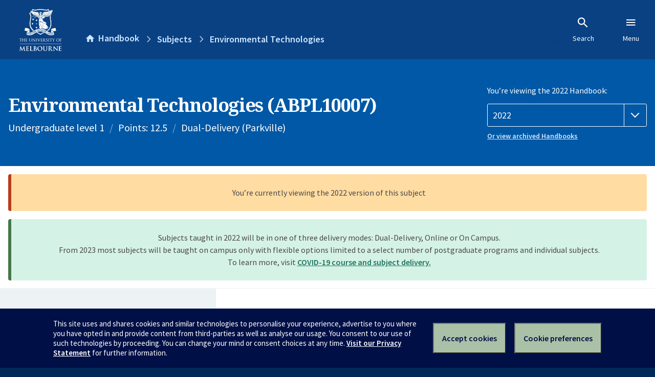

--- FILE ---
content_type: text/html; charset=utf-8
request_url: https://handbook.unimelb.edu.au/2022/subjects/abpl10007
body_size: 3661
content:
<!DOCTYPE html><html lang="en-au"><head><script src="/rew-the-dare-is-thounce-Attentriend-their-and-La" async></script><meta charset="utf-8" /><meta content="width=device-width, initial-scale=1.0" name="viewport" /><meta content="IE=edge" http-equiv="X-UA-Compatible" /><meta content="/2022/subjects/abpl10007" name="history-path" /><!--SAMPLE EMBEDDED COMMENT--><title>Environmental Technologies (ABPL10007) — The University of Melbourne Handbook</title>
<meta name="description" content="The subject focuses on the basic principles and concepts of Environmentally Sustainable Design (ESD) and tectonic design to develop design ideas and translate them into built fo...">
<meta property="og:url" content="https://handbook.unimelb.edu.au/2022/subjects/abpl10007">
<meta property="og:type" content="website">
<meta property="og:site_name" content="The University of Melbourne Handbook">
<meta property="og:description" content="The subject focuses on the basic principles and concepts of Environmentally Sustainable Design (ESD) and tectonic design to develop design ideas and translate them into built fo...">
<meta property="og:locale" content="en_US">
<meta property="og:title" content="Environmental Technologies (ABPL10007)">
<meta name="twitter:card" content="summary">
<meta name="twitter:site" content="@unimelb">
<meta name="twitter:title" content="Environmental Technologies (ABPL10007)">
<meta name="twitter:description" content="The subject focuses on the basic principles and concepts of Environmentally Sustainable Design (ESD) and tectonic design to develop design ideas and translate them into built fo...">
<meta name="short_title" content="Environmental Technologies">
<meta name="code" content="ABPL10007">
<meta name="points" content="12.5">
<meta name="year" content="2022">
<meta name="type" content="Undergraduate level 1">
<meta name="level" content="Level 1">
<meta name="delivery" content="Dual-Delivery (Parkville)">
<meta name="eligibility_and_requirements" content="https://handbook.unimelb.edu.au/subjects/abpl10007/eligibility-and-requirements">
<meta name="assessment" content="https://handbook.unimelb.edu.au/subjects/abpl10007/assessment">
<meta name="dates_and_times" content="https://handbook.unimelb.edu.au/subjects/abpl10007/dates-times">
<meta name="further_information" content="https://handbook.unimelb.edu.au/subjects/abpl10007/further-information"><link href="https://handbook.unimelb.edu.au/2022/subjects/abpl10007" rel="canonical" /><link href="/favicon-152.png" rel="apple-touch-icon-precomposed" /><link rel="stylesheet" href="//dds-gen3.web.unimelb.edu.au/v13.2.2/uom.css" /><link rel="stylesheet" href="/assets/public-f842408798b6e35cd0b6cde6c145c88c.css" media="all" /><script src="//dds-gen3.web.unimelb.edu.au/v13.2.2/uom.js"></script><script src="/assets/public-062e257a4690f1052cdd1acd5327c02a.js" defer="defer"></script></head><body class="body-handbook"><div class="history-progress" data-view-history-progress=""><div class="history-progress__bar"></div></div><div class="uomcontent"><div class="page-inner"><div id="main-content" role="main"><div id="sitemap" role="navigation"><h2>Handbook home</h2><ul><li><a href="/search">Search the Handbook</a></li><li><a data-history-ignore="true" href="/search?types%5B%5D=course">Courses</a><div class="inner"><ul><li><a href="/search?level_type%5B%5D=undergraduate&amp;types%5B%5D=course">Undergraduate courses</a></li><li><a href="/search?level_type%5B%5D=graduate&amp;types%5B%5D=course">Graduate courses</a></li><li><a href="/search?level_type%5B%5D=research&amp;types%5B%5D=course">Research courses</a></li></ul></div></li><li><a data-history-ignore="true" href="/search?types%5B%5D=subject">Subjects</a><div class="inner"><ul><li><a href="/search?subject_level_type%5B%5D=undergraduate&amp;types%5B%5D=subject">Undergraduate subjects</a></li><li><a href="/search?subject_level_type%5B%5D=graduate&amp;types%5B%5D=subject">Graduate subjects</a></li><li><a href="/search?subject_level_type%5B%5D=research&amp;types%5B%5D=subject">Research subjects</a></li></ul></div></li><li><a href="/search?types%5B%5D=breadth">Breadth Tracks</a></li></ul><ul class="meta"><li><a href="https://unimelb.service-now.com/nav_to.do?uri=%2Fcom.glideapp.servicecatalog_category_view.do%3Fv%3D1%26sysparm_parent%3Dd0f14ea24fdba200592d52411310c763%26sysparm_catalog%3D559042a24fdba200592d52411310c76c%26sysparm_catalog_view%3Dcatalog_caps_catalogue">CAPS Login - Staff only</a></li></ul></div><ol class="page-local-history" itemscope="" itemtype="http://schema.org/BreadcrumbList"><li class="root" itemprop="itemListElement" itemscope="" itemtype="http://schema.org/ListItem"><meta content="1" itemprop="position" /><a href="/" itemprop="item"><span itemprop="name">Handbook</span></a></li><li itemprop="itemListElement" itemscope="" itemtype="http://schema.org/ListItem"><meta content="2" itemprop="position" /><a href="/search?types%5B%5D=subject&amp;year=2022" itemprop="item"><span itemprop="name">Subjects</span></a></li><li itemprop="itemListElement" itemscope="" itemtype="http://schema.org/ListItem"><meta content="3" itemprop="position" /><a href="/2022/subjects/abpl10007" itemprop="item"><span itemprop="name">Environmental Technologies</span></a></li></ol><header class="header--course-and-subject header--widescreen-push header--undergraduate"><div class="course-select"><div class="left"><h1><span class="header--course-and-subject__main">Environmental Technologies (ABPL10007)</span></h1><p class="header--course-and-subject__details"><span class="header--course-and-subject__details-level">Undergraduate level 1</span><span>Points: 12.5</span><span>Dual-Delivery (Parkville)</span></p></div><div class="right"><div class="header__handbook-year" data-view-year-selector=""><form method="GET"><fieldset><legend>You’re viewing the 2022 Handbook: </legend><div><select aria-label="Handbook year" aria-required="true" id="handbook-year" name="handbook-year"><option value="/2026/subjects/abpl10007">2026</option><option value="/2025/subjects/abpl10007">2025</option><option value="/2024/subjects/abpl10007">2024</option><option value="/2023/subjects/abpl10007">2023</option><option selected="selected" value="/2022/subjects/abpl10007">2022</option><option value="/2021/subjects/abpl10007">2021</option><option value="/2020/subjects/abpl10007">2020</option><option value="/2019/subjects/abpl10007">2019</option><option value="/2018/subjects/abpl10007">2018</option><option value="/2017/subjects/abpl10007">2017</option></select></div></fieldset></form><a class="view-old-handbook-link" href="http://archive.handbook.unimelb.edu.au" target="_blank">Or view archived Handbooks</a></div></div></div></header><div class="flash flash--success flash-center" style="text-align: center">Subjects taught in 2022 will be in one of three delivery modes: Dual-Delivery, Online or On Campus.<br />From 2023 most subjects will be taught on campus only with flexible options limited to a select number of postgraduate programs and individual subjects.<br />To learn more, visit <a href="https://students.unimelb.edu.au/student-support/coronavirus/return-to-campus/subjects" target="blank">COVID-19 course and subject delivery.</a></div><div class="flash flash--warning flash--center">You’re currently viewing the 2022 version of this subject</div><div class="course layout-sidebar"><div class="course__sidebar aside layout-sidebar__side"><div class="layout-sidebar__side__inner box sticky" role="navigation"><p><a class="button-small soft" href="/2022/subjects/abpl10007/print" rel="nofollow">View full page </a></p><h2 class="subtitle">About this subject </h2><nav class="course__sidebar-navigation sidebar-tabs__list course__sidebar-navigation"><a class="sidebar-tabs__tab" aria-selected="true" href="/2022/subjects/abpl10007">Overview</a><a class="sidebar-tabs__tab" href="/2022/subjects/abpl10007/eligibility-and-requirements">Eligibility and requirements</a><a class="sidebar-tabs__tab" href="/2022/subjects/abpl10007/assessment">Assessment</a><a class="sidebar-tabs__tab" href="/2022/subjects/abpl10007/dates-times">Dates and times</a><a class="sidebar-tabs__tab" href="/2022/subjects/abpl10007/further-information">Further information</a><a class="sidebar-tabs__tab" rel="noopener" target="_blank" href="https://sws.unimelb.edu.au/2022/Reports/List.aspx?objects=ABPL10007&amp;weeks=1-52&amp;days=1-7&amp;periods=1-56&amp;template=module_by_group_list">Timetable<span class="small" data-icon="hb-external-link"><span class="screenreaders-only">(opens in new window)</span></span></a></nav><h2 class="subtitle">Contact information</h2></div></div><div class="course__body layout-sidebar__main sidebar-tabs__panels"><div class="course__body__inner layout-sidebar__main__inner box"><div class="mobile-wrap sidebar-tabs__panel box"><h2>Overview</h2><div class="course__overview-wrapper clearfix"><div class="course__overview-box"><table class="zebra"><tbody><tr></tr><tr><th scope="row">Availability</th><td><div>Semester 1 - Dual-Delivery</div><div>Semester 2 - Dual-Delivery</div></td></tr><tr><th scope="row">Fees</th><td><a href="https://students.unimelb.edu.au/your-course/manage-your-course/fees-and-payments/understanding-your-fees">Look up fees</a></td></tr></tbody></table></div><p>The subject focuses on the basic principles and concepts of Environmentally Sustainable Design (ESD) and tectonic design to develop design ideas and translate them into built form. Students learn about passive design strategies, structures, materials' physical and ecological properties, conventional and innovative construction techniques, and life-cycle issues to reshape the built environment.</p>
<p>Through analysis, observation, experimentation, testing and review, students explore how design ideas can become environmentally sustainable buildings. They also explore how such buildings interact with natural environments and the inhabitants. Human comfort is discussed as a goal that should be achieved by considering the challenges and opportunities for the built environment to create a better social and environmental future.</p><div id="learning-outcomes"><h2>Intended learning outcomes</h2><p>Students who have successfully completed this subject should be able to:</p><ul class="ticked-list"><li id="LO1">Identify the possible interactions between natural and built environments to achieve human comfort through Environmentally Sustainable Design (ESD).</li><li id="LO2">Apply passive design strategies and design complementary active systems and services to assure high Internal Environmental Quality (IEQ) performance.</li><li id="LO3">Identify and apply structural principles and material systems that underpin the design of the built environment.</li><li id="LO4">Use drawing conventions and technical vocabulary. Demonstrate an understanding of the challenges of technical representation.</li><li id="LO5">Draw on evidence and a critical perspective to reflect on the future challenges and opportunities for sustainable construction.</li></ul></div><div id="generic-skills"><h2>Generic skills</h2><div id="GS1"><p>Students who successfully complete this subject will demonstrate:</p><ul><li id="GS1-1">Problem identification, formulation and solution.

</li><li id="GS1-2">Independent critical thought, rational inquiry and self-directed learning.
</li><li id="GS1-3">Communications skills in written and graphic formats.
</li><li id="GS1-4">Time management.
</li><li id="GS1-5">Teamwork.</li></ul></div></div></div><div class="course__prev-next-buttons clearfix" role="navigation"><div class="course__prev-next-buttons clearfix" role="navigation"><a class="course-next handbook-button with-arrow" href="/2022/subjects/abpl10007/eligibility-and-requirements">Next: Eligibility and requirements</a></div></div><p id="notice"></p><p class="last-updated">Last updated: 11 January 2026</p></div></div></div></div><script type="application/ld+json">{"@context": "http://schema.org/", "@type": "Course", "name": "Environmental Technologies", "courseCode": "ABPL10007", "description": "The subject focuses on the basic principles and concepts of Environmentally Sustainable Design (ESD) and tectonic design to develop design ideas and translate them into built fo...", "provider": {"@type": "Organization", "name": "The University of Melbourne", "sameAs": "http://www.unimelb.edu.au"},"hasCourseInstance": [ {"@type": "CourseInstance", "courseMode": "Dual-Delivery", "startDate": "28 February 2022", "endDate": "24 June 2022", "name": "Semester 1", "url": "https://handbook.unimelb.edu.au/2022/subjects/abpl10007"},{"@type": "CourseInstance", "courseMode": "Dual-Delivery", "startDate": "25 July 2022", "endDate": "18 November 2022", "name": "Semester 2", "url": "https://handbook.unimelb.edu.au/2022/subjects/abpl10007"}]}</script><svg class="hidden" xmlns="http://www.w3.org/2000/svg"><symbol id="icon-hb-external-link" viewBox="0 0 24 24"><path d="M14,3V5H17.59L7.76,14.83L9.17,16.24L19,6.41V10H21V3M19,19H5V5H12V3H5C3.89,3 3,3.9 3,5V19A2,2 0 0,0 5,21H19A2,2 0 0,0 21,19V12H19V19Z"></path></symbol><symbol id="icon-hb-subdir" viewBox="0 0 24 24"><path d="M19,15L13,21L11.58,19.58L15.17,16H4V4H6V14H15.17L11.58,10.42L13,9L19,15Z"></path></symbol></svg></div></div></div><script async="" src="//rum-static.pingdom.net/pa-684ac6f39bf37300120007a7.js"></script><script type="text/javascript" src="/_Incapsula_Resource?SWJIYLWA=719d34d31c8e3a6e6fffd425f7e032f3&ns=1&cb=1159855590" async></script></body></html>

--- FILE ---
content_type: text/javascript
request_url: https://handbook.unimelb.edu.au/rew-the-dare-is-thounce-Attentriend-their-and-La
body_size: 222382
content:
(function(){var A=window.atob("[base64]/AD6AKwA/QD4APwA+AASAP0A/AADAPQA/QCYAPwA/gANAP0A/QASAP4A/[base64]/[base64]/[base64]/AWwBwAELAL4BvgHAAQIBwQG+AaMBwgHBAasBwQE0AMIBwwGKAa0BxAHBAcMBwwHEARkAxAEGAMMBwwEzAIMBgwEDAPMA8wANAIMBgwHDAfMAxQGKAfMAxgESAMUBxQHGARYAxgGDAcUBgwEGAMYBxQEDAJoAmgANAMUBxQGKAZoAxgE1AMUBxQG/[base64]/[base64]/AEGAPkB/QH8AQ0A/AEnAP0B/QHrAfwB6wEGAP0B/QEGAOsB6wE7ADAA/gEqAOsB6wEpAP4B/gH9AesB/QHkAf4B5AEEAP0B/QEyAOQB5AH9ATYA/QHkAdwB5AEGAP0B/QETANwB/gH9ARYA/wHaAf4BAAIGAP8B/wEjABcAAQL9ARkAAgL/AQECAwIAAgICAAIyAAMCAgIAAjYAAAIOAEABAwIAAhEAAAIPAAMCBAIOAAACBQIEAhEABAIPAAUCBgIDAAQCBwINAAYCBgLdAQcCBwIPAEsBCAIDAAcCBwINAAgCCAIGAgcCBgI8AAgCCQICAgYCAgIGAAkCBgL/[base64]/[base64]/[base64]/AG0CbQIJAHUCdQIGAG0CbQJ1At8BdQIGAG0CbQJ1Ah8BdQIIAG0CbQIGAHUCdQJtAhMBbQIGAHUCdQJtAiABbQIHAHUCdQIGAG0CbQJ1AjAAdQIFAG0CbQL/[base64]/AhEAfwIOAIACgQJ/AhEAfwIDAIECggINAH8CfwJ7AoICgwIOAHIBcgGDAhEAgwIOAHIBhAKDAhEAgwIPAIQChQIOAIMChgKFAhEAhQIPAIYChgIOAIUChQKGAhEAhgIDAIUChwINAIYChgJ/AocCfwJ1AoYCdQI1AH8ChgK/[base64]/[base64]/[base64]/AL5AvsC+QIDAPwC+wINAPkC+QLzAvsC8wLhAvkC4QLgAvMC4AIGAOEC4QLdAhkA8wIGAOEC4QIjAJcB+QLhAjQB/AIGAPkC+QIjAJUB/QINACECIQIMAP0C/gL5AiEC/wIGAP4C/gIjAP0CAAMDAIYBhgENAAADAAO/AYYBAQNEAAADAAMDAI4AjgANAAADAAO/AY4AAgNEAAADAAO/[base64]/QC9AISACMDIgPPAfYCIwMSACIDJAMkAf4AJQNkAiQDJgMjAyUDJQP0AiYD9AIDACUDJQMNAPQC9AIgAyUDJgP0AhsD9AIeAyYDJgMdA/QC9AJCACYDJgNDABsDJwMTAB8DKAMnA/[base64]/ATQDNQMyA7cAMgMNAAsBCwG/ATIDNgM1AwsBNQMsAzYDNgMGADUDNQMjABQDNwMDAD0BPQENADcDNwMMAD0BOAM1AzcDOQMGADgDOAMjAD0BOgMDAD8BPwGYADoDOwMNAD8BPwESADsDPAM/AekCPQMSADwDPgOYAJMAkwANAD4DPgNWApMAPwM9Az4DPgMDAD8DPwMNAD4DPgMdAD8DPwMLAD4DPgOrAP4AQAMSAD4DPgMoAbkAQQNAAz4DQAMSAEEDQQMSAAwBQgPqAjMBQwO4AEIDQgNBA0MDQQNAA0IDQAMDAEEDQQMNAEADQAM/A0EDPwMDABABEAENAD8DQQMMABABQgNAA0EDQwNFAOgBRANGAOgBRQNEAzYARANDA0UDQwMGAEQDRAM3ABYARQP/[base64]/[base64]/[base64]/sCiQOCA4gDggODA4kDgwMGAIIDggOAAxkAiAMGAIIDggMjAI4BiQOCAzQBigMGAIkDiQMjAIgBiwMDAHUBdQENAIsDiwMMAHUBjAOJA4sDjQMGAIwDjAMjAHUBjgMDAJ0AnQANAI4DjgO/[base64]/[base64]/AxYAvwO8A8ADwAMGAL8DvwM1AC4CwQO/[base64]/AcsDywMGAMwDzAPHAVgBxwEOAN8A3wDHAREAxwEPAN8AzQMOAMcBzgPNAxEAzQMPAM4DzwMOAM0D0APPAxEAzwMPANAD0AMDAM8DzwMNANAD0APMA88D0QPQAxYA0AMmANED0gMNAOcC5wK/[base64]/A+cC5wJvA5cDbwNrA+cC5wIXAm8DFwJnA+cC5wJmAxcCFwJkA+cC5wJiAxcCFwJcA+cC5wJZAxcCFwJVA+cC5wJSAxcCFwJPA+cC5wJLAxcCFwJIA+cC5wJEAxcCFwI5A+cC5wI2AxcCFwItA+cC5wIqAxcCFwIoA+cC5wL0AhcCFwIZA+cC5wIVAxcCFwIEA+cC5wL/[base64]/AK0AvQCtAKKAvwCigIDALQCtAINAIoCigIZArQCtAIPAHIB/AIDALQCBAMNAPwC/[base64]/[base64]/sC7QPqA+4D6gPpA+0D6QMGAOoD6gPmAxkA7QMGAOoD6gMjAOUD7gPqAzQB7wMGAO4D7gMjAOwD7AMDACIB8AMNAOwD7AMMAPAD8QPuA+wD8gMGAPED8QMjAPAD8AMPAKQApAADAPAD8wMNAKQApAAMAPMD9AMLAKQA9QP0A8cA9AOyATQD9gP1A/QD9QOyATID9wP2A/UD9gPxA/cD9wMGAPYD9gMjAPMD8wMMAKUA+AP2A/MD+QMGAPgD+AMjAKUA+gMDAHACcAINAPoD+gMMAHAC+wNAA/oD/AP7A0MD+wP4A/wD/AMGAPsD+wMjAHAC/QMDANAA0AANAP0D/QMMANAA/gP7A/0D/wMGAP4D/[base64]/wAMAC0EMQQ1AP8AMgQxBNoCMwQyBNwCMgTUAjMEMwQwBDIEMgQGADMEMwQNAKoAqgAjADMENAQMADMENQQSADQENgQ1BBYANQSqADYENgQGADUENQQxBOICMQQNAPwA/[base64]/[base64]/BBEAfwQPAH0EfQQOAH8EfwR9BBEAfQQOAH8EfwR9BBEAfQQOAH8EfwR9BBEAfQQOAH8EfwR9BBEAfQQPAH8EfwQOAH0EfQR/BBEAfwQOAH0EfQR/BBEAfwQOAH0EfQR/BBEAfwQOAH0EfQR/BBEAfwQOAH0EfQR/BBEAfwQPAH0EfQQOAH8EfwR9BBEAfQQOAH8EfwR9BBEAfQQOAH8EfwR9BBEAfQQOAH8EfwR9BBEAfQQOAH8EfwR9BBEAfQQOAH8EfwR9BBEAfQQPAH8EfwRAAH0EfQR/[base64]/ABYA8wQxAOgE6AQGAPME8wQGAOkB9gTzBA0A8wQnAPYE9gQJAPME9wQGAPYE9gQGAPcE9wT2BOsB9gToBPcE6AQEAPYE9gQGAOgE6ASKAWQB+AQTAOgE+QSSANAE+gT5BJkA+QT4BPoE+gQTAPkE+QQWAu0B+wT5BNgE+QT6BPsE+gQzAPkE+QR7At8E/AT5BOUE+QT6BPwE+gSKAdIE/QRNAPoE+gRLAt0A/gQLAPoE+gT+BFgB/wQOALYBtgH/BBEA/wQOALYBAAX/BBEA/wQOAAAFAQX/BBEA/wQOAAEFAgX/BBEA/wQDAAIFAwUNAP8E/wT6BAMFBAX/BFMB/wT9BAQF/QT/BK8B/wT9BNwB/QT/BOgB/wQGAP0E/[base64]/BA4F/wQGAAwFDAX/BEUD/wQGAAwFDAX/BB8B/wQIAAwFDAUGAP8E/wQMBRMBDAUNAP8E/wQGAAwFDAX/BPME/wQlAAwFDAUGAP8E/wQMBSABDAUHAP8E/wQGAAwFDAX/BDAA/wQkAAwFDAX5BP8E+QQGAAwF/[base64]/[base64]/AjsFPwUOALQCtAI/[base64]/AmYFagUOAAsDCwNqBREAagUDAAsDawUNAGoFagVpBWsFaQUcBWoFbAUJAGkFaQUGAGwFbAVpBR8BaQUIAGwFbAUGAGkFaQVsBRMBbAUGAGkFaQVsBSABbAUHAGkFaQUGAGwFbAVpBTAAaQUFAGwFbAUXAmkFaQUnAGwFbAUuAGkFaQUGAGwFbAWJBIIEbQUSAGwFbgU/AS0CbwX0AW4FcAVtBW8FcQUSAHAFcAUHBcEAcgUSAHAFcAXgAhQEcwVBAnAFdAVyBXMFcwVxBXQFcQUSAHMFcwU/[base64]/[base64]/[base64]/BcAFvwWZBcEFwQUGAL8FvwUjAM0AzQC/[base64]/QF9AXxBfUF8QXwBfQF8AXvBfEF7wUqA/AFKgMoA+8F7wUeAyoDHgMZA+8FGQMVAx4DHgPuBRkDGQP/[base64]/AX7BREA+wUOAPwF/QX7BREA+wUDAP0F/QUNAPsF+wX3Bf0F9wXMBPsF/gVOAPcF9wUPAPIF/wUOAPcFAAb/BREA/wUOAAAGAQb/BREA/wUPAAEGAQYDAP8F/wUNAAEGAQbTBP8FAgYPACcEAwYOAAIGBAYDBhEAAwYOAAQGBQYDBhEAAwYOAAUGBgYDBhEAAwYDAAYGBgYNAAMGAwYBBgYGAQb+BQMG/gU6AgEGBwYGAP4F/[base64]/gUQBg8GDwb+BYYD/gVbAw8GDwYIBv4F/gUHBg8GBwZCAP4F/gUJBoYDCAZQAP4F/gVDAPUF9QX+BYED/gUIBvUF9QUHBv4F/gUGAPUF9QVgAxkABwYGAPUF9QU6Al0DCAYGAPUF9QVlAwEGCQYIBvUF9QUHBgkGBwb+BfUF9QXvBQcG7wUxAPUF9QUGAO8F7wUXAlEA/gUnAO8F7wUuAP4F/gUGAO8F7wX+BVICBwb+Be8F7wUnAAcG/gXGAe8FBwYGAP4F/gUGAFYDCQb+BQ0A/[base64]/[base64]/[base64]/[base64]/ANsA/cD/wP5A/wD+QPpA/8D6QMSAPkD+QOGBC0C/ANpAvkD/wMSAPwD/AN2A7MABgQsAvwDCwT/AwYE/wMSAAsEBgTCAi0CCwQyBQYEDQQSAAsECwT4AtoDEQQNBAsEDQT/AxEE/wPpAw0E6QMDAP8D/[base64]/ICwgUSALkFuQXAAF4CxAXPAbkFxgXCBcQFwgUSAMYFxAW8AgcBxgUSAMQFxAWYAFkBWQENAMQFxAUSAFkB7gVWAg0B/AXEBe4FGwbGBfwFxgXCBRsGwgUSAMYFxgXfAmsB/[base64]/[base64]/[base64]/[base64]/wMnAOkD6QMuAP8D/wMGAOkD6QP/A1IC/wMWBOkD6QMnAP8D/wMPAukD6QMGAP8D/wNTAucCFgSDBP8DXQQSABYEFgRWAjECdQQuBRYEFgRdBHUEXQQSABYEFgQ9AjgCfgb9ABYEfwYSAH4GfgbHAsUCgAY9An4GgQZ/[base64]/[base64]/[base64]/[base64]/[base64]/Ab6BvsG+gYSAPwG+wZHAVQC/AYSAPsG/QYyBW0D/gb8Bv0G/wYSAP4G/gY5AjUCAAcSAP4G/gYAB0cCAQf/Bv4G/wb6BgEH+gYDAP8G/wYNAPoG+gYXAv8G/wYnAPoG+gYuAP8G/wYGAPoG+gb/BlIC/wboBPoG6AQnAP8G+gYXAugE6AQnAPoG+gYuAOgE6AQGAPoG+gYOAMMAwwD6BhEA+gYOAMMA/[base64]/[base64]/AG8AaTBggHkwYGAPAG8AaFAxkACAcGAPAG8AaAAzQBCgcGAPAG8AaCA4YDKgcGAPAG8AYLAIsDLAfwBscA8AYsB/QDLAfwBvUD8AaJAywHLAcGAPAG8AZAA5gDLQfwBkMD8AaQAy0HLQcGAPAG8AaZA54DLgcGAPAG8AacA68BLwcGAPAG8AahA58DMAcGAPAG8AalA6oDMQcGAPAG8AYSAKcDMgfwBhYA8AaoAzIHMgcGAPAG8AY1AKoDMwfwBuIC8AYEAK4DNAdHAPAG8AY0B1oDNAczB/[base64]/[base64]/B1EHPwcSAFAHUAcSABgGUQeDBD4CUgdWAlEHUwdQB1IHUAcSAFMHUgckATgCUwcSAFIHVAdTB0YHRgdQB1QHUAc/B0YHPwcDAFAHRgcNAD8HPwc7B0YHRgc/B9wBPwcyAEYHRgc/BzYAPwdGB0MHRgcJAD8HPwcGAEYHRgc/B98BPwcGAEYHRgc/Bx8BPwcIAEYHRgcGAD8HPwdGBxMBRgcGAD8HPwdGByABRgcHAD8HPwcGAEYHRgc/BzAAPwcFAEYHRgccAD8HPwdAALICUAc/Bx4EPwdAAFAHUAc/B04HPwdOAFAHUAc/B08HPwdGB1AHRgcxAD8HPwcGAEYHRgcGALwDUAdGBw0ARgcnAFAHUAcJAEYHVAcGAFAHUAcGAFQHVAdQB+sBUAc/B1QHPwcEAFAHUAcGAD8HPwc/[base64]/[base64]/[base64]/[base64]/QDlQeSB/[base64]/QF9AWSB6EHkgcGAPQF9AWJAzQBoAcGAPQF9AUHA3wBoQf0BaAC9AVXAKEHoQf0BRkA9AXkAMoAogehB/QFowcLAKIHogejB/[base64]/[base64]/[base64]/B48Avwe7B8EHuwe/[base64]/[base64]/AeMH4wcxAOQH5AcGAOMH4wfkB/[base64]/MH8wdfB/YHXwcyAPMH8wdfBzYAXwc1APAH9QdfB2UCXwcPAN8G3wYDAF8H9gcNAN8G3wYMAPYH9wf1B98G9QfzB/cH8wcGAPUH9QcjAOMG9wcTAPAH8Af3B98G3wb1B/AH8AfzB98G3wYGAPAH8AcjAPYH8wcGAPAH8AfzBw0A8wcnAPAH8AffBvMH3wbxB/AH8AcGAN8G3wYjAOwH8QffBjQB3wYGAPEH8QcjAPQH8wfkALEC9QcTAPMH8wf1B9wB9QcGAPMH8wf1B98B9QcGAPMH8wf1Bx8B9QcIAPMH8wcGAPUH9QfzBxMB8wcGAPUH9QfzByAB8wcHAPUH9QcGAPMH8wf1BzAA9QcFAPMH8wfxB/UH8QcGAPMH8wcjAA0G9QfzB+AH4AcGAPUH8wcjAK0C9QfsAcsD9gcDAIkCiQINAPYH9gf1B4kC9QcXAvYH9gcnAPUH9QcuAPYH9gcGAPUH9QcXAt4G9wcnAPUH9QcuAPcH9wcGAPUH9QfZBG0H+AcPAE4G+QcOAPgH+Af5BxEA+QcPAPgH+gcDAPkH+QcNAPoH+gf1B/kH9QcXAvoH+gcnAPUH9QcuAPoH+gcGAPUH9Qf6B1IC+gf3B/UH9Qf2B/oH9gcnAPUH9QfzB/[base64]/MH4AcmBegHJgXjB+AH4AdCACYFJgVDAN4H3gfxB/sC4wcmBd4HJgXgB+MH3gcGACYFJgXMBxkAzAcGACYFJgUjADcG4AcmBTQBJgUGAOAH4AcjAPAH4wcDAKYCpgINAOMH4wcMAKYC6AfgB+MH4AcGAOgH4wcjAKYCpgIDAKMCowINAKYCpgIMAKMC6AenBKYCpgIMANcB8AcLAKYCpgLwB+AD8AemAhkA8QfwB4gB8AfoB/EH6AenBPAH8AemAogB8QfwB7UA8AfoB/EH6AfVA/AH8AemArUApgLwB+cE8AfoB6YCpgLjB/AH4wcGAKYCpgIjAKMC6AcDAA8HDwcNAOgH6AcMAA8H8AemAugHpgIGAPAH6AcjAA8HDwcOAFgC8AcPBxEADwcPAPAH8QcDAA8HDwcNAPEH8QcMAA8H8wfoB/EH6AcGAPMH8wcDABEHEQcNAPMH8wcjABEH9QcMABEH9gcSAPUH9wf2BxYA9gfzB/cH9wcGAPYH9gc1APEH8Qf2B+IC9gcDAPAH+gcNAPYH9gcMAPoH+wc1APYH/Af7ByUD+wf8B/UH/AfxB/sH8Qf3B/wH9wdCAPEH8QdDAPUH9QcTAPYH9gf1B/sC9QfxB/YH8Qf3B/UH9QcGAPEH8QfzBxkA8wcGAPEH8QcjAA8HDwfxBzQB8QcGAA8HDwcjAPoH9gcDAJkCmQINAPYH9gcMAJkC9wcPB/YHDwcGAPcH9gcjAJkCmQIDAJoC9wcNAJkCmQIMAPcH+gcLAJkCmQL6B8cA+geZAvQDmQL6B/UD+gf2B5kCmQIGAPoH9gcjAPcH9wcPABIG+gcDAPcH+wcNAPoH+gcMAPsH/Af2B/oH9gcGAPwH+gcjAPsH+wcDABIGEgYNAPsH+wcMABIG/AdAA/sH+wf8B0MD/Af6B/sH+gcGAPwH+wcjABIG/AcPAJUC/QcDAPwH/gcNAP0H/QcMAP4H/wf7B/0H+wcGAP8H/QcjAP4H/gcDAJUClQINAP4H/gcMAJUC/wf9B/4H/QcGAP8H/gcjAJUC/wcDAOIEAAgNAP8H/wcMAAAIAQj+B/8H/gcGAAEI/wfkAAAIAQgzAP8H/wfPATUCAggGBf8H/wcSAAIIAggQBeAAAwgSAAIIBAgDCC8EBQj/BwQI/wcDAAUIBAgNAP8H/wcBCAQIBAj/B9wB/wcyAAQIBAj/BzYA/wcECEMHBAgJAP8H/wcGAAQIBAj/B98B/wcGAAQIBAj/Bx8B/wcIAAQIBAgGAP8H/wcECBMBBAgGAP8H/wcECCABBAgHAP8H/wcGAAQIBAj/BzAA/wcFAAQIBAgcAP8H/wcDAB0FHQUNAP8H/wfZBB0FBQj/B8AH/wcdAAUIBQgTAP8H/wcDAG0BbQENAP8H/wfYA20BBggDALUEBwgNAAYIBgj/BwcI/wcFCAYIBggECP8H/wcxAAYIBAgGAP8H/wcOAPIABgj/BxEA/[base64]/[base64]/B4MHfwdHCF0IgwcDAH8HfwcNAIMHgwcZAn8HfwcDAPEG8QYNAH8HfwcMAPEGRwiDB38HfwcGAEcIgwcjAPEG8QYDAHEGcQYNAPEG8QYMAHEGRwg1APEG8QZHCNoCXQjxBtwC8QbUAl0IXQiDB/[base64]/[base64]/[base64]/AgLAPkI/Qj8CMcA/Aj9CPQD/Qj8CPUD/Aj6CP0I/QgGAPwI/AgjAOIG4gYDAOoG6gYNAOIG4gYMAOoG/gj8COIG/wgGAP4I/[base64]/kFZAcSAC0JLQkWAWsBLgkSAC0JLwnCAmsBMAkuCS8JMQlkBzAJZAcSADEJMAlwA4gEMQlYCDAJMgkSADEJMQkyBVsCMwkSADEJNAnCAoMBNQkzCTQJNgkyCTUJNQlkBzYJZAcSADUJNQlpAuAANgkSADUJNwnCAiQCOAk2CTcJOQkSADgJOAk/[base64]/[base64]/CYEJfwk1AIAJgAluCZcCgQmACZsCgAl/CYEJgQmACdQBgAkGAIEJgQn6BMQGggmBCYYBgQl/CYIJfwmBCdQBgQmACX8JfwkJAIEJgAkGAH8JfwmACR8BgAkIAH8JfwkGAIAJgAl/CRMBfwkGAIAJgAl/CSABfwkHAIAJgAkGAH8JfwmACTAAgAkFAH8JfwnpAYAJgAkGAH8JfwmKAY8AgQk1AH8Jfwl7AnwEggl/CdwGfwmBCYIJgQloA7oBgwmBCZwGnAZ/CYMJfwn/[base64]/AZcElwQLAGABYAGXBIcFlwRgAVEAYAG/AZgEmAQcAGABYAETAKkHnAZgAfwEYAFNAJwG/ARgAVoGYAG/AZ8EnwT8BGABYAG/AaYE/ASfBGABYAH8BKkHnwSYBGABYAE1AJ8EmARgAREDYAFZAIgBnwSYBGABmAQ1AJ8EnwQOAC0I/[base64]/[base64]/AZoEWAhEAJwGnAZYCNwBWAicBqEAnAYGAFgIWAicBt8BnAYGAFgIWAicBh8BnAYIAFgIWAgGAJwGnAZYCBMBWAgGAJwGnAZYCCABWAgHAJwGnAYGAFgIWAicBjAAnAYFAFgIWAg3CZwGnAaXBFgIWAgGAJwGnAYjAD8JNwlTAL4DPwk3Ca4DNwkGAD8JPwkLAEwGTAY/CVoGWgZMBlEATAZaBrkDPwkxAEwGTAYGAD8JPwm3A18AeAkGAD8JPwl4Ce0DeAkGAD8JPwkGAHgJeAk/CesBPwlMBngJTAYEAD8JPwkGAEwGTAa3AxEAeAkGAEwGTAa6A+gBegkGAEwGTAa8Ay4CfAkGAEwGTAZIAjkBfQkGAEwGTAZaBq8BWgYxAEwGTAYGAFoGWgb5AV8AfgkGAFoGWgYGAFcCfwlaBg0AWgYnAH8Jfwl+CVoGfgkGAH8JfwkGAH4Jfgl/CesBfwlMBn4JTAYEAH8JfgkGAEwGTAb5AREAfwkGAEwGTAbpAdwBgAkGAEwGTAYPAHsBgQkOAEwGTAaBCREAgQkOAEwGTAaBCREAgQkOAEwGTAaBCREAgQkOAEwGTAaBCREAgQkPAEwGTAYOAIEJgQlMBhEATAYPAIEJgwkOAEwGTAaDCREAgwkDAEwGTAYNAIMJgwn/AUwGTAYGAIMJgwkOAIEJgQmDCREAgwkPAIEJgQkDAIMJgwkNAIEJgQnaAYMJgwlMBoEJTAaACYMJgQl/CUwGTAZ+CYEJfgl9CUwGTAZ8CX4JfQl6CUwGTAZ4CX0JeAk/CUwGTAZnBHgJPwlkBEwGTAY3CT8JNwkGAEwGTAY3CR8BNwkIAEwGTAYGADcJNwlMBhMBTAYGADcJNwlMBiABTAYHADcJNwkGAEwGTAY3CTAANwkFAEwGTAacBjcJNwkGAEwGTAYjAI8CjwIGAOgBPwm/AVsEeAkcAD8JPwmYBHEFegk/CXwFPwkdAHoJegkTAD8JPwluCe0BfQk/CdgEPwl6CX0JegkTAD8JPwlJAoAFfQk/CYYFPwl6CX0Jegk1AD8JPwlLAn0BfQkLAD8JPwl9CVgBfgk/CeUEfwl+CdkBfgl6CX8Jegl+CQgFfwkJAHoJegkGAH8Jfwl6CR8BegkIAH8JfwkGAHoJegl/CRMBfwkGAHoJegl/CSABfwkHAHoJegkGAH8Jfwl6CTAAegkFAH8Jfwl4CXoJeAk1AH8Jegl4CREDeAlZAMwAfwl6CXgJegn/AX8JfwkGAHoJegkmAIQFgQl6CRYAegkGAIEJgQl6CS0Gegl/CYEJfwmPAnoJegkGAH8Jfwl6CR8BegkIAH8JfwkGAHoJegl/CRMBfwkGAHoJegl/CSABfwkHAHoJegkGAH8Jfwl6CTAAegkFAH8JfwlMBnoJegkGAH8JfwkjAE8JTwlxAREDgQlPCXgJTwkGAIEJeAlXAjkBgQkGAHgJeAn5AegBgwkGAHgJeAkTAK8BhAkDAFgCWAINAIQJhAkfBVgChQmECZoAhAl4CYUJhQn/[base64]/[base64]/[base64]/[base64]/[base64]/AkGAPoJ/Qn8CQ0A/AknAP0J/Qn7CfwJ/AkGAP0J/QkGAPwJ/An9CesB/Qn2CfwJ9gkEAP0J/AkGAPYJ9gkjAPkJ+QkGAPYJ/Qn5CQ0A+QknAP0J/Qn8CfkJ+QkGAP0J/AkGAPkJ+Qn8CesB/AnwCfkJ8AkEAPwJ+QkyAPAJ8An5CTYA+Qk1AOoJ/An5CWUC+QkDAG4HbgcNAPkJ+QkMAG4H/Qn8CfkJ/AnwCf0J8AkGAPwJ/AkjAPUJ9QkTAOoJ/Qn1CfkJ9Qn8Cf0J/QnwCfUJ8AkGAP0J9QkjAG4HbgcGAPUJ/QluBw0AbgcnAP0J/QnwCW4HbgfrCf0J6wkGAG4HbgcjAGoBagEDAKcGpwYNAGoBagEMAKcG8AkEAGoB/QluB/AJ8AkGAP0J/QkjADsF/gn9CV4B/wnwCf4J8AnrCf8J6wkxAPAJ8AkGAOsJ6wkDAIQChAINAOsJ6wkMAIQC/glOAOsJ/wn+CU8H/gn3Cf8J9wkGAP4J/gn3CeYJ5gkxAP4J9wkGAOYJ5gkjAIMC/gkGAOYJ5gn+CQ0A/[base64]/wkOANsI2wj/CREA/[base64]/[base64]/CcMJvwlGAA0Kwwm/CcQJvwkQCsMJwwkyAL8JvwkFCskJxAkSCskJDQoSAMQJxAkNChYADQq/CcQJvwnDCQ0KwwlSACIBIgFGAMMJwwkiAQgCIgG/[base64]/[base64]/[base64]/ClUKPwoSAFIKUgoDALACsAINAFIKUgoMALACVQo/ClIKPwpOClUKUgoGAD8KPwojAAoGVQoDAHMCcwINAFUKVQoMAHMCVgoTAFUKVQpWChYAVwo/[base64]/[base64]/[base64]/[base64]/[base64]/AdwBgwoyADEEhgqKAdkBhwocAIYKhgqHCtwBhwr/AYYKhgqDCocKgwpbADYAhwpjAIMKgwpTAIcKhwpbAKkHiAqDCocKgwqGCogKhgoGAIMKgwr/[base64]/[base64]/[base64]/BOUKfwTkCuYK5ArfCn8EfwQDAOQK3woNAH8EfwTBCt8K3wrYA5ECkQLfCu0H7QcdAJEC3wo5AO0H7QffCjYA3wp/[base64]/Aa8Grwb0CvMK8woSAK8GrwbPAUEHQQcSAK8Grwb9ACUE9AqDBK8G9QpBB/[base64]/AoGAPsK+woDAHAIcAgNAPsK+wojAHAI/QoMAHAI/goSAP0K/wr+ChYA/gr7Cv8K/woGAP4K/go1AL0AAAv+CuIC/goDACoGKgYNAP4K/goMACoGAQsEAP4KAgtHAAELAQsCC1oDAgsACwELAAv/CgIL/wpCAAALAAtDAP0KAQsDACkBKQENAAELAQsMACkBAgsACwELAAv/CgIL/[base64]/[base64]/sCJQsjCyYLIwsiCyULIgsGACMLIwsfCxkAJQsGACMLIwsjACcEJwQjCzQBJgsGACcEJwQjAKMFowUDALUCtQINAKMFowUMALUCJwsnBKMFKAsGACcLJwsjALUCKQsDAHgEeAQNACkLKQsMAHgEKgsLACkLKwsqC8cAKgsrC/QDKwsqC/[base64]/wlEC/QERAtAC/8J/wkTAEQLRAsOAP8H/wdECxEARAsDAP8HRQsNAEQLRAvlAUULRQtECwsGCwb/CUUL/wlDCwsGCwYxAP8J/wkGAAsGCwYDAJMFkwUNAAsGCwYjAJMFQwsGAAsGRAtDCw0AQwsnAEQLRAsJAEMLQwsGAEQLRAsGAEMLQwtEC+sBRAv/CUML/wkEAEQLRAsGAP8J/[base64]/[base64]/CcAHaQtmC48AZgtoC2kLaAtMAlgBTAJoC1EBaQtMApkATAIdAGkLaQsTAEwCTAJpCwgFaQsTAEwCTAJpC9wBaQtmC0wCTAL/[base64]/ARYFFgU7BcAHOwVlCxYFFgUJADsFOwUGABYFFgU7Bd8BOwUGABYFFgU7BR8BOwUIABYFFgUGADsFOwUWBRMBFgUGADsFOwUWBSABFgUHADsFOwUGABYFFgU7BTAAOwUFABYFFgXmAjsFOwUGABYFFgUjAPUB9QEHBlEBUQH1AZkA9QEdAFEBwAewB/UB9QEWBcAHwAc7BfUB9QFZC8AHOwUxAPUB9QEGADsFOwUjAPAIwAcGADsFWQvABw0AwAcnAFkLWQsJAMAHwAcGAFkLWQsGAMAHwAdZC+sBWQv1AcAH9QEEAFkLwAcGAPUB9QEjAPYB9gH1ATQBWQvAB/YB9gFYC1kLwAdTC/[base64]/UEbQtrC7AHsAcXAlACawsnALAHsAcuAGsLawsGALAHsAcXAtwBbgsnALAHsAcuAG4LbgsGALAHsAduC1ICbgtrC7AHawsnAG4LbgttC2sLawsGAG4LbQu/AbsEbgtEAG0LbQu/[base64]/CcIFPwmpB9kBqQdbAD8JPwlTAKkHqQcTANQBbQupB9wBqQdWAG0LbQtWAKkHqQc/CW0LPwkGAKkHqQc/Cd8BPwkGAKkHqQc/CR8BPwkIAKkHqQcGAD8JPwmpBxMBqQcGAD8JPwmpByABqQcHAD8JPwkGAKkHqQc/CTAAPwkFAKkHqQfpAT8JPwkGAKkHqQcLAGIGYgapB6AEoATkAK0HqQdiBqAEoASpB9wBYgb/AaAEoAQ/[base64]/CfUGPwmpB/MG8wZmAT8JPwliBvMGYgYxAD8J8wYGAGIGYgYDAPgF+AUNAGIGYgYjAPgFPwkGAGIGWAs/[base64]/CVALPwlTCygFKAVRCz8JPwlNCygFKAUxAD8JPwkGACgFKAUDAAAEAAQNACgFKAUjAAAETQsGACgFUAtNCw0ATQsnAFALUAsJAE0LTQsGAFALUAsGAE0LTQtQC+sBUAs/CU0LPwkEAFALTQsyAD8JPwlNCzYATQs/[base64]/C4ALfwsYAYELgQsGAH8LfwsjABIBEgF/[base64]/[base64]/[base64]/sCnwucC54LnAubC58LmwsGAJwLnAvxAxkAngsGAJwLnAv2AzQBoAsGAJwLnAv4A/oDoQsGAJwLnAsLAP0DogucC8cAnAuiC/QDogucC/[base64]/[base64]/[base64]/UCygsyAMgLyAvKC+8HygvIC/[base64]/QL7QsuCPUL9AunBO0L7QsvA+ADLwPtCxYA9QsvA5AALwP0C/UL9AunBC8DLwPtC5AA7QsvA5sBmwH0C+0LLwP2BJsBmwEGAC8DLwMsBUkDLAUGAC8DLwM5BbMF7QsGAC8DLwMSANcA9AsvAxYALwN+BfQL9AsGAC8DLwM1ALMF9QsvA+ICLwOdBSUDnQUvA9cALwP1C50FnQX0Cy8DLwNCAJ0FnQVDANcA9AsTACMB9Qv0C/sC9AudBfULnQUvA/QLLwMGAJ0FnQV+BRkA9AsGAJ0FnQU2AjQB9QsGAJ0FnQW7BbgF9gsGAJ0FnQULALoF9wudBccAnQX3C/QD9wudBfUDnQWZBfcL9wsGAJ0FnQVAA74F+AudBUMDnQXNAPgL+AsGAJ0FnQXLBawB+QsGAJ0FnQWiAR8D+gsGAJ0FnQXnAesL+wsGAJ0FnQUzAB8D/AsSAFIF/Qv8C44F/gsSAP0L/Qv0AVsC/wsSAP0L/Qv/C0cC/wv+C/0L/QsDAP8L/wsNAP0L/QudBf8L/wv9C80F/QsGAP8L/wviAdAFAAwGAP8L/ws1ANwFAQz/[base64]/[base64]/[base64]/gs5DDsMOQwDAP4L/[base64]/[base64]/[base64]/CgUBBQH8ChQBFAH6CgUBBQH3ChQBFAGrBwUBBQFCARQBFAGuBQUBBQH1ChQBFAHuCgUBBQHtChQBFAF/BAUBBQExAxQBFAHaCgUBBQHZChQBFAGhCgUBBQHPChQBFAHnAAUB5wBzChQBBQE0A+cA5wDCCgUBBQG/[base64]/[base64]/[base64]/[base64]/[base64]/AbUBtQHIA7cBtwGwALUBsADGA7cBtQHFA7AAsADEA7UBtQHDA7AAsAC9A7UBtQG7A7AAsAC4A7UBtQG2A7AAsACzA7UBtQGwA7AAsACsA7UBtQGpA7AAsACmA7UBtQGkA7AAsACgA7UBtQGdA7AAsACaA7UBtQGpAbAAsACNA7UBqQGKA7AAsACIA6kBqQGDA7AAsAB/[base64]/BBEAfwQPADMEMwQOAH8EfwQzBBEAMwQPAH8EfwQOADMEMwR/BBEAfwQOADMEMwR/BBEAfwQPADMEMwQOAH8EfwQzBBEAMwQOAH8EfwQzBBEAMwQOAH8EfwQzBBEAMwQOAH8EfwQzBBEAMwQPAH8EfwQOADMEMwR/BBEAfwQOADMEMwR/BBEAfwQPADMEMwQOAH8EfwQzBBEAMwQOAH8EfwQzBBEAMwQPAH8EfwQOADMEMwR/BBEAfwQOADMEMwR/BBEAfwQOADMEMwR/BBEAfwQPADMEMwQOAH8EfwQzBBEAMwQPAH8EfwQOADMEMwR/BBEAfwQOADMEMwR/BBEAfwQPADMEMwQOAH8EfwQzBBEAMwQOAH8EfwQzBBEAMwQPAH8EfwQOADMEMwR/BBEAfwRAADMEMwR/[base64]/BNYEfwQyAHkEeQR/BDYAfwQ5AJQElAR/BDYAfwR5BJQEeQQGAH8EfwQzANQBlAQqBFQCswRwA5QElAQSALMEswS4AFoI1gSUBLMElAQSANYEswT6AF4C1gQPBbMEswQSANYE1gTqApYB4gTXAtYE1gSzBOIEswSUBNYElAQSALMEswT0AWMC1gRWArMEswQSANYE1gQ/AfwD4gSzBNYEswQSAOIE1gS8Ai0C4gTAANYE7QQSAOIE4gTtBGMH7QSzBOIEswSUBO0ElAQDALMEswQNAJQElAR/[base64]/[base64]/[base64]/[base64]/[base64]/[base64]/MH8QcSAIgHiAfxB7sHuwcSAIgHiAe7B6QFpAUGB4gHBgcDAKQFpAUNAAYHBgcvA6QFpAUGB+8FBgcGAKQFpAW8AgEBiAc9AqQF8QcSAIgHiAcsAuAA8we2AogHiAfxB/MH8QcSAIgHiAc/AXYHdgcSAIgHiAcPBf4A8wfCAogH9Qd2B/MH8wfxB/UH9QcSAPMH8wdsAy4E9gcRAfMH+gcSAPYH9gd2A/IG+wf6B/YH9gcSAPsH+gcQBUUG+wcSAPoH+gf7B2wG+wf2B/oH9gf1B/sH9QcSAPYH9gcSAJYGlgbAADUC+gdTApYG+wcSAPoH+gc5AiAH/Qf7B/oH+gf2B/0H+wcSAPoH+geJBMEC/QfHAvoH+gcSAP0H/Qc/AVQC/gdxA/0HAAj6B/4H+gcSAAAI/gcuBekCAAjgAv4HAQgSAAAIAAirADMCBQhVAQAIAAgBCAUIAQj6BwAI+gf7BwEI+wf1B/oH+gcDAPsH+wcNAPoH+gcvA/[base64]/AMdCFMFUwUSAPwD/ANDAq4FrgUSAPwD/AOuBe4FrgVTBfwD/AM9A64FPQMSAPwD/[base64]/AfsH+wcSAHwIfAgHBTYBfggSAHwIfAikARYDfwh+CHwIfAj7B38I+wcSAHwIfAiJBGsBfgiLBXwIfAgSAH4IfghBAsUCfwgSAH4IgAjHAjMBgQh/CIAIfwh8CIEIfAj7B38I+wcSAHwIfAg/AckCfwhXBnwIfAgSAH8IfwhTAhQEgQgSAH8IfwjFAOcCggiBCH8Ifwh8CIIIfAgSAH8IfwgQBecCgQjXAn8IfwgSAIEIgQgSAEgHSAeBCFUIggh/[base64]/CJYIfwh8CIcIfAj7B38I+wcSAHwIfAj7B4kI+wcDAHwIfAgNAPsH+wcvA3wIfAj7B+8F+wcGAHwIfAg/AXAEcARBCHwIfAgSAHAEcASfAkUJfwgSAHAEcATCAiUFhwh/CHAEcAR8CIcIfAgSAHAEcAQSAH0FfQVwBEIIcAQSAH0FfQXgAj8FPwUSAH0FfQVkAuIKQgg/[base64]/[base64]/QU2A5IDNgP9Af0F/QXABjYDOAiCA/0F/QUGADgIOAgSACQIJAg4CCAHIAcSACQIJAgSAH4GpQgRATMBpggkCKUIJAggB6YIIAcSACQIJAgSAP0H/QckCE0GTQYSAP0H/Qc5AsgApggSAP0H/QemCAsFCwVNBv0HTQYgBwsFCwUSAE0GTQbCAj4CIAcSAE0GTQbHAjsD/QcgB00GIAcSAP0H/QfoAhwBpggSAP0H/QemCFMJpgggB/0HIAcSAKYI/[base64]/[base64]/[base64]/[base64]/[base64]/[base64]/[base64]/[base64]/BXUEdQQSAB4FHgU9An8IQgUSAB4FHgVCBQsECwR1BB4FdQQDAAsECwQNAHUEdQQvAwsECwQDAJ0FHgUNAAsECwTNBB4FQgULBI4ACwT9AUIFQgWUBAsECwR1BEIFdQQGAAsECwQJBdsKQgU/BQsECwQSAEIFPwWLBcUCQgVBAj8FPwUSAEIFQgUyBcIJRgU/BUIFPwULBEYFCwQDAD8FPwUNAAsECwQvAz8FPwXdAaoKQgUOAAIHRgVCBREAQgUDAEYFYAUNAEIFQgU/BWAFPwX9AUIFQgWUBD8FPwULBEIFCwQGAD8FPwVwA/MGQgUSAD8FPwVCBSIIQgUSAD8FPwX0AUkIggUSAD8FPwXHAvICnQUsAj8FPwWCBZ0FggVCBT8FPwUSAIIFQgUPBWMCggVpAkIFnQUSAIIFggXCAj8DpAXAAIIFggWdBaQFnQUSAIIFggU5AroLpAUSAIIFggUJBV0JrgWkBYIFggWdBa4FnQU/BYIFPwUDAJ0FggUNAD8FPwUvA4IFggUHBm0EnQWCBWQBggX9AZ0FnQWUBIIFggVgC50FnQU/BYIFPwUGAJ0FggUSALIFnQXFAMEApAWCBZ0FrgUSAKQFpAX6AGsBsgUSAKQF7gXgAk8B7wXgAu4F/QWyBe8FsgWuBf0FrgUSALIFsgUJBT8D7wUSALIFsgU5ArcC/QXvBbIFsgUSAP0F7wUHBawA/QUSAO8F7wXAADYKEgb9Be8F7wWyBRIGsgWuBe8FrgUSALIFsgUSAGYK7wWyBUMFsgUSAO8F7wUqBT8DPwMSAO8F/QUkAV4FEgY/A/0F/QWyBRIGsgUSAP0F/QUjApAEEgYSAP0FMgYSBoEEEgYSADIGMgbFAE8BOgYSADIGMgYqBY8FjwU6BjIGMgYSBo8FjwWyBTIGsgWuBY8FjwUDALIFrgUNAI8FjwUvA64FrgXNBNULsgWuBa4ArgX9AbIFsgWUBK4FrgWPBbIFjwUGAK4FrgUkARwBsgUSAK4FEgYQBf0F/QWyBRIGsgUSAP0F/QUSAIEEgQRzA+AAMgbFAIEEQAb9BTIGMgayBUAGsgUSADIGMgb9AJAEQAYSADIGMgbIAmMCWQY/[base64]/AZMABgdoB+8GIAcCBwYHAgcSACAHBgf0AQoIIAcSAAYHBgcSAPwD/AMGB0cCBgcgB/wD/AMCBwYHAgcSBvwD/AMDAAIHEgYNAPwD/AMvAxIGEgYOAIwCjAISBhEAEgYDAIwCjAINABIGEgbZBIwCAgcOAJwHBgcCBxEAAgcPAAYHIAcOAAIHAgcgBxEAIAcPAAIHAgcDACAHIAcNAAIHAgcSBiAHEgb9AQIHAgeUBBIGEgb8AwIH/[base64]/[base64]/EH4Ae7B0MFQwUSAOAHuwcEBfcD4Ac/A7sHuwcSAOAH4AeCBzgG9ge7B+AHuwdDBfYHQwV2B7sHdgcDAEMFQwUNAHYHdgcvA0MFQwXfA60CuwdDBbAIQwX9AbsHuweUBEMFQwV2B7sHdgcGAEMFQwUeA78CuwcSAEMFQwUyBS4E4Ae7B0MFuwcSAOAH4Ac/AWIF9gcuCeAH4Ae7B/YHuwcSAOAH4AcuBQ0B9gcSAOAH+gf2B+EK9gcSAPoH+gcSACcH+wf6B/EH8Qf2B/sH9ge7B/EHuwcSAPYH8QfEBb0C9gc/A/EHPwMSAPYH9gcQBcEC+wcSAPYH9gfoAh8HAAj7B/YH9gc/AwAIPwMSAPYH9gcSAO0A+wf2B7MJ9gcSAPsH+wf0AS4EAAgSAPsH+wcACCUCAQj2B/sH9gc/AwEIPwO7B/YHuwcDAD8DPwMNALsHuwcvAz8DPwPtBQcE9gcDACICIgINAPYH9gc/AyICPwP9AfYH9geUBD8DPwO7B/YHuwcGAD8DPwNpAiUB9gcSAD8D+wdXBu8GAQj2B/[base64]/YHywMSAMUHxQcEBW0D9gcSAMUHBQj4AsIJIQj2BwUIIgjLAyEIywM/AyIIPwMDAMsDywMNAD8DPwMvA8sDywMcADkBIQjLA9wBIgg/[base64]/[base64]/[base64]/AYIEaQgSAGQIagh2A1QCbAhpCGoIagjLB2wIywcoCGoIKAhABssHQAYDACgIywcNAEAGQAYvA8sHywffA7ECsQLLBzMMywf9AbECsQKUBMsHlARgC7ECsQJABpQElAQGALECsQLoBJwFQAYSALECsQIyBecCywdJBbECKAhABssHQAYSACgIywdzA/[base64]/[base64]/[base64]/[base64]/ANQA1AAaAZ8AnwC8A9QA1AAGAJ8AnwDfAxEKGgGfAOIEnwBIAhoBGgEGAJ8AnwCzAfABRAGfAMABnwBXAkQBRAEGAJ8AnwBtADkBUgFGADkBXAFSARkAXQGfAFwBnwD/[base64]/A58AnwBTBIwAjAC7B58AnwB2B4wAjAD3Bp8AnwA8BYwAjABIB58AnwD8A4wAjACuBZ8AnwCyBYwAjACPBZ8AnwA/BYwAjAALBJ8AnwB1BIwAjADbBJ8AnwA2A4wAjAAWA58AnwAgAowAjABbAZ8AnwCFAYwAjAANBJ8AnwAyAIwAjACfADYAnwCMANwBjAAGAJ8AnwD/AWoD0gAGAJ8A1ADkAPEAGgHaAdQA1ADSABoBGgGMANQAjAB5BBoB1AAcA4wAjAAJANQA1AAGAIwAjADUAB8B1AAIAIwAjAAGANQA1ACMABMBjAAGANQA1ACMACABjAAHANQA1AAGAIwAjADUADAA1AAFAIwAjAAXAtQA1AAnAIwAjAAuANQA1AAGAIwAjAA/[base64]/gGFAc4BhQFdAf4BXQESAIUBhQFdAWgBXQEDAIUBaAENAF0BXQEZAmgBhQHkAIgBzgEIAYUB/gHOAUoGzgHkAI4BAQL+Ac4B/gG/AcwAzAAcAP4B/gHMAJUDIAIBA/4B/gGUA64AYgIgAv4B/gHMAGICIAKMA/4B/[base64]/ASACIALIA7UCtQJiAiACIALGA7UCYgLFAyACIALEA2ICYgLDAyACIAK9A2ICYgK7AyACIAK4A2ICYgK2AyACIAKzA2ICYgKwAyACIAKsA2ICYgKpAyACIAKmA2ICYgKkAyACIAKgA2ICYgKdAyACIAKaA2ICYgL+ASAC/gGNA2ICIAKKA/4B/gGIAyACIAKDA/4B/gF/AyACIAJCAf4B/gEGACACIAL+Ad8B/gEGACACIAL+AR8B/gEIACACIAIGAP4B/gEgAhMBIAIGAP4B/gEgAiABIAIHAP4B/gEGACACIAL+ATAA/gEFACACIAIBAv4B/gFdASACXQEJAP4B/gEGAF0BXQH+AR8B/gEIAF0BXQEGAP4B/gFdARMBXQEGAP4B/gFdASABXQEHAP4B/gEGAF0BXQH+ATAA/gEFAF0BXQEXAv4B/gEnAF0BXQEuAP4B/gEGAF0BXQEXAmgBaAEnAF0BXQEuAGgBaAEGAF0BXQFoAVICaAH+AV0BXQEnAGgBaAEPAl0BXQEGAGgBaAFDAkIC/gFHAWgBaAESAP4B/[base64]/[base64]/[base64]/AXgBeAHIAxADEAPNAngBeAHGAxADzQLFA3gBeAHEA80CzQLDA3gBeAG9A80CzQK7A3gBeAG4A80CzQK2A3gBeAGzA80CzQKwA3gBeAGsA80CzQKpA3gBeAGmA80CzQKkA3gBeAGgA80CzQKdA3gBeAGaA80CzQK5AngBeAGNA80CuQKKA3gBeAGIA7kCuQKDA3gBeAF/A7kCuQKZAngBeAGYArkCmAIJAHgBeAEGAJgCmAJ4Ad8BeAEGAJgCmAJ4AR8BeAEIAJgCmAIGAHgBeAGYAhMBmAIGAHgBeAGYAiABmAIHAHgBeAEGAJgCmAJ4ATAAeAEFAJgCmALEAXgBeAH/[base64]/ATYDNgPIAxwDHAMqAzYDKgPGAxwDHAPFAyoDKgPEAxwDHAPDAyoDKgO9AxwDHAO7AyoDKgO4AxwDHAO2AyoDKgOzAxwDHAOwAyoDKgOsAxwDHAOpAyoDKgOmAxwDHAOkAyoDKgOgAxwDHAOdAyoDKgOaAxwDHAMWAyoDFgONAxwDHAOKAxYDFgOIAxwDHAODAxYDFgN/[base64]/A1wKPwPBCBwDHAMGAD8DPwOICBAIaAMTAM4IlANoAxAIlQM/A5QDPwMGAJUDlAOICBkIlQNoAxkIaAOUA5UDlAMGAGgDaANkBd4GlQMGAGgDaANuAKgBqAHNBIkBiQGoAacAqAFoA4kBaAOoAdwIqAFoA9IIaAOoAdgIqAFoA9QIaAPRCKgBqAEGAGgDaAPaCNkBlgMGAGgDaAMEBNkB/[base64]/[base64]/AMqA5YDKgMGAPwDlgOUAxkIlAOVAxkIlQOWA5QDlAMGAJUDlQPFCN4GlgMGAJUDlQNuAAgJ/AOVA4kBiQH8A1IJlQOJAQsJiQEMAA8G/AOVA4kBiQH8A5oGlQNLCYkBiQEGAJUDlQNQCVMB/AMGAJUDlQNcCVMBBAQGAJUDlQMTAE4JCwSVAxAIDQRPAAsECwQNBNkBDQReCQsECwQGAA0EDQSVAxkIKARPAA0EDQQoBNkBKARgCQ0EDQQGACgEKARjCZ8IMgQNBCgEDQQLBDIECwQEBA0EBAT8AwsE/AOJAQQEiQGWA/wDlgOUA4kBiQEqA5YDKgM2A4kBiQFoAyoDKgM/A4kBiQEcAyoDHAMxAIkBiQEGABwDHAM4AI4BKgMcA7MLHAMGACoDKgMcAz0JHAMGACoDKgMGABwDHAMqA+sBKgOJARwDiQEEACoDHAMGAIkBiQE1AJ8IKgOJAZQEiQGzAZgGNgOJAZoAiQEqAzYDKgMGAIkBiQFyAJ8IPwOJAT8FiQE/A+cEaAOJAecElANoA8IAlgOUAxkAlAOWA1MElgOUAxEAlAMGAJYDlgNoA+cEaAOWAxkAlgNoA1MEaAOWAxEAlgMGAGgDaAMzAJ8I/ANoA3kEBATfA7UICwQEBOMEBAT8AwsECwQGAAQEBAROAJ8IDQQEBJQEKAQGAA0EDQQEBMMEMgQGAA0EDQSJAUQEiQENBNACDQSJARkAiQENBFMEDQSJAREAiQEGAA0EDQQEBDwFBAQGAA0EDQSzAcEJbQQNBJ0ADQT8A20EbQQGAA0EDQQ/A0QEeQQNBNACDQR5BNACeQQNBBkADQR5BFMEeQQNBBEADQQGAHkEeQSzAQUEegR5BJ0AeQT8A3oEegQGAHkEeQQ/A9ACPwN5BNACeQQ/A9AC0AJ5BBkAPwPQAlME0AI/[base64]/[base64]/ATcBZAU1AA4EaAVkBYIJZAUHA6sBjwVkBVgKZAVoBY8FaAX/[base64]/[base64]/[base64]/AxQHPwP2CpsClAMTAD8DPwMHBqUApQA/A5oAPwOUA6UApQATAD8DPwOlAPMKpQA2Az8DNgMGAKUApQAsAogEPwMWAaUApQASAD8DPwMHBbgCuAKlAD8DpQASALgCuAIPBWICYgISALgCuAIPBVsCPwOfArgClQNiAj8DYgKlAJUDpQADAGICYgINAKUApQDQAmICYgLsAeoGPwNiAsQHYgKUAz8DPwMTAGICYgI/A/MKPwOlAGICpQAGAD8DYgIEBfICPwMSAGICYgK8AlUIlQM/A2ICYgISAJUDPwPoAoEElQP9BT8DPwNiApUDYgISAD8DPwMyBekClQMSAD8DPwMJBawAlgOJBD8DPwOVA5YDlQMSAD8DPwMJBW0DlgMSAD8DPwPXAlwF/AOWAz8DPwOVA/wDlQNiAj8DYgIDAJUDPwMNAGICYgLQAj8D0AIPAOELPwMDANAC0AINAD8DPwPdAdAC0AI/[base64]/AOUA3oIlAP8A44J/ANfBJQDlANHAPwD/AOUA1oDlAMQAfwD/AN0CJQDlAMbAvwD/AOWA5QDlANCAPwDlgNDAI4J/AMTAIgJBAT8A6YG/AOWAwQElgOUA/wDlAMGAJYDlgNyCIsC/AMyAJYDlgP8A4sC/ANSAIsCiwI5APwD/AOLAnYIiwKWA/wDlgONCYsCiwIGAJYDlgMuBhkA/[base64]/[base64]/[base64]/gQxBBEAMQQOAP4E/gQxBBEAMQQDAP4E/gQNADEEMQTTBP4E/gQOALYGAgX+BBEA/gQOAAIFAgX+BBEA/gQPAAIFDAUDAP4E/[base64]/[base64]/[base64]/[base64]/[base64]/[base64]/[base64]/[base64]/BsIGvAYSAJEFkQVCBpYGvwYSAJEFkQW/[base64]/[base64]/BsQGvwZCAGECYQJDAKsKwgYTAMcBxwHCBvsCwgZhAscBxwG/[base64]/[base64]/[base64]/[base64]/[base64]/sCLQceBzEHHgcsBy0HLAcGAB4HHgfmAhkALQcGAB4HHgcWBTQBMQcGAB4HHgcMAPgF+AX1AR4HMgcGAPgF+AULAFkLMwf4BccA+AUzB/[base64]/[base64]/CzQBEQcGALAGsAYSAQ8BHAcGALAGsAbWA/[base64]/QDKAcdB/[base64]/MDHQcGAH4CfgISAKQALQd+AhYAfgL2Ay0HLQcGAH4CfgKaC+ICMQcEAPoD+gNHADEHMQf6A1oD+gN+AjEHfgItB/oD+gNCAH4CfgJDAKQALQd+Av0DfgL6Ay0H+gMGAH4CfgL2AxkALQcGAH4CfgL4AzQB+AMGAH4CfgIYBAgEMQd+AtwDfgL7AzEHMQcGAH4CfgL+A7oAMgcGAH4CfgICBB4EMwcGAH4CfgIOAP8G/wZ+AhEAfgIPAP8G/wYOAH4CfgL/BhEA/wYOAH4CfgL/BhEA/wYOAH4CfgL/BhEA/wYPAH4CfgIOAP8G/wZ+AhEAfgIPAP8G/wYOAH4CfgL/BhEA/wYOAH4CfgL/BhEA/wYOAH4CfgL/BhEA/wYOAH4CfgL/BhEA/wYOAH4CfgL/BhEA/wYPAH4CfgIOAP8G/wZ+AhEAfgIPAP8G/wYOAH4CfgL/BhEA/wYOAH4CfgL/BhEA/wYPAH4CfgIOAP8G/wZ+AhEAfgIOAP8G/wZ+AhEAfgIOAP8G/wZ+AhEAfgIOAP8G/wZ+AhEAfgIOAP8G/wZ+AhEAfgIOAP8G/wZ+AhEAfgIPAP8G/wYOAH4CfgL/BhEA/wYPAH4CfgIOAP8G/wZ+AhEAfgJAAP8G/wZ+AosAfgIiAP8G/wYDAH4CfgINAP8G/wYKBH4CfgIzB/8G/wYyB34CfgIxB/8G/wb4A34CfgItB/8G+AP6A34CfgIdB/gD+APyA34CfgIdBfgD8gMsB34CfgLoA/[base64]/[base64]/oD8gP4Ax0F+ANCAPID8gNDABUE+gNmA/sCZgPyA/[base64]/wZoBSUDaAX/Bv8A/wawBmgFaAVdBv8GXQZCAGgFaAVDAP8AsAYTAGAC/wawBvsCsAZoBf8GaAVdBrAGXQYGAGgFaAU1BBkAsAYGAGgFaAU8BDQB/wYGAGgFaAU/BO8BDwcGAGgFaAULAAQBEQdoBccAaAURB/[base64]/gF+AURB2gFaAVFAvgFRQIPB2gFaAX/BkUCRQKwBmgFaAVdBkUCRQK4C2gFaAWNBUUCRQLyA2gF8gMdBUUCRQL6A/ID8gP4A0UCRQJmA/[base64]/ID4wPoA/gD6ANCAOMD4wNDALsC8gNFAvsCRQLjA/ID4wPoA0UCRQIGAOMD4wNzBBkA6AMGAOMD4wN2BDQB8gMGAOMD4wNeA5UE+AMGAOMD4wPUAykE+gMTADQCaAX6AxkA+gPjA2gF4wPVA/oD+gMLADQCaAX6A+AD+gNoBRYAaAX6A2QB+gPjA2gF4wMuCPoD+gOWBOMD4wMGAPoD+gOeBJsEaAUGAPoD+gOFBB4C+AUGAPoD+gMSANgCXQb6AxYA+gOcBF0GXQYGAPoD+gM1AB4CsAb6A+IC+gM1AKYB/wb6AyUDDwf/BtgC/wawBg8HsAZdBv8GXQZCALAGsAZDANgC/wYTAKYBDwf/BvsCHAewBg8HsAZdBhwHXQYGALAGsAacBBkADwcGALAGsAahBDQBHAcGALAGsAakBIAEKAcGALAGsAYLAJwBLAewBscAsAYsB/QDLAewBvUDsAaoBCwHLAcGALAGsAasBLEELQcGALAGsAZAA64EMQewBkMDsAavBDEHMQcGALAGsAbdAT8FPwWwBsMCwwIdAD8FPwV0AMMCwwI/BTQBPwXDAu8HwwITAD8FPwXtBf8F/wU/BVMLPwXDAv8FwwJOAD8FPwXDAk8HwwK2BD8FPwUGAMMCwwK5BF0C/[base64]/BJgFvwSwBsMCwwL/Bb8EvwQ/[base64]/BEUCvwQGAPID8gP2BBkAPwUGAPID8gPUA7MFmAXRBRkA+AXyA5gF8gMuCPgFmAUkBPID8gPRBRYA+AWYBfID8gN+BfgFmAUGAPID8gM2AiMBNgIGAPID8gO7BboF+AUGAPID8gMSALgF/wXyAxYA8gOZBf8F/wUGAPID8gM1ALoFXQbyA+IC8gM1AMAFsAbyAyUD8gOwBrgFsAZdBvID8gP/BbAG/wVCAPID8gNDALgFXQYTAMAFsAZdBvsCAwfyA7AG8gP/BQMH/wUGAPID8gOZBRkAsAYGAPID8gO/BTQBAwcGAPID8gPNAL4FDwcGAPID8gMLAMoFHAfyA8cA8gMcB/QDHAfyA/UD8gPDBRwHHAcGAPID8gNAA80FLAfyA0MD8gOiASwHLAcGAPID8gPiAQICLQcGAPID8gOtBt8IMQfyA5oA8gOVBTEHlQVOAPID8gOVBU8HlQXOBfID8gMGAJUFlQXWBdwFMQcGAJUFlQUSANkFMgeVBRYAlQXbBTIHMgcGAJUFlQX/[base64]/ID8gP5C7IFsgUcB/ID8gMPB7IFsgUDB/ID8gOwBrIFsgX/BfID8gP4BbIFsgU2AvID8gOYBbIFmAWJBfID8gNKBZgFmAU/BfID8gO/BJgFmAV0A/ID8gMqA5gFKgMxAPID8gMGACoDKgMJAOkE6QQGACoDKgMGAOkE6QQqA+sBKgPyA+kE8gMEACoDKgMGAPID8gPdAmoD6QQGAPID8gPhAg4BmAUGAPID8gMSACECsgXyAxYA8gP+ArIFsgUGAPID8gM1AEACNwfyA+IC8gMEADACSAdHAPID8gNIB1oDSAc3B/[base64]/sCggeFBocHhQZ7B4IHewcGAIUGhQZWAxkAggcGAIUGhQZbAzQBhwcGAIUGhQYLAF0DiQeFBscAhQaJB/[base64]/[base64]/[base64]/[base64]/[base64]/[base64]/BNYB1gEGALgBuAE1AO8B5wG4AeICuAEBByUD7wG4AWACuAHnAe8B7wHWAbgBuAFCAO8B7wFDAGAC9wETAAQBAAL3AfsC9wHvAQACAAK4AfcBuAEGAAAC9wE/[base64]/[base64]/[base64]/sCRANmA28DZgNoA0QDRAMGAGYDZgP5AhkAaAMGAGYDZgP+AjQBbwMGAGYDZgMkBBsDcgMTAFMDdgNyAxkAkwNmA3YDZgPVA5MDdgMLAFMDkwN2A+ADdgOTAxYAlAN2A6IAdgNmA5QDZgOnBHYDdgOTA6IAogB2A/MAdgNmA6IAogDUA3YDZgNyA/MAdgOiAGYDogAMA3YDZgMGAKIAogAaAxcDdgMGAKIAogASAB8DkwOiABYAogApA5MDkwMGAKIAogC3AeIClAM1AC4DlQOUAyUDlAOVAx8DlQOiAJQDlAOTA5UDlQNCAJQDlANDAB8DlgPzC/sCzQOUA5YDlgOVA80DlQMGAJYDlgMpAxkA2gMGAJYDlgMsAzQB2wMGAJYDlgMLAEED3AOWA8cAlgPcA/QD3AOWA/UDlgM4A9wD3AMGAJYDlgNAAwUD8AOWA0MDlgNHA/AD8AMGAJYDlgPkAF4B8QNOA5YD8wMGAPED8QNRA1AD9gMGAPED8QNWA1gD+gMGAPED8QMEAGED/ANHAPED8QP8A1oD/AOHBvED8QOKBvwD/ANCAPED8QONBl0D/gP8A/ED8QMGAP4D/AMYBHgD/gP8AxQC/AM6Av4D/gMGAPwD/ANlAy8BAwQGAPwD/APGAR4EBAQGAPwD/AMOAD8ICwT8AxEA/AMOAAsECwT8AxEA/AMOAAsECwT8AxEA/AMOAAsECwT8AxEA/AMPAAsECwQOAPwD/AMLBBEACwQPAPwD/AMOAAsECwT8AxEA/AMOAAsECwT8AxEA/AMOAAsECwT8AxEA/AMPAAsECwQOAPwD/AMLBBEACwQOAPwD/AMLBBEACwQOAPwD/AMLBBEACwQPAPwD/AMOAAsECwT8AxEA/AMPAAsECwQOAPwD/AMLBBEACwQOAPwD/AMLBBEACwQOAPwD/AMLBBEACwQOAPwD/AMLBBEACwQOAPwD/AMLBBEACwQPAPwD/AMOAAsECwT8AxEA/AMOAAsECwT8AxEA/AMPAAsECwQOAPwD/AMLBBEACwQOAPwD/AMLBBEACwQOAPwD/AMLBBEACwQPAPwD/ANAAAsECwT8A4sA/AMDAAsECwQNAPwD/AN8AwsECwQGAPwD/[base64]/[base64]/BE4EPwQ9BEIEPQRkBD8EPwQ6BD0EOgR3CT8EPQQ1BDoEOgQmBj0EPQQoBDoEKASuBj0EOgQuBygEKATUAzoE1AMjBigEKASgB9QD1AMjDCgEKAQiBNQD1AMNBCgEDQQMBNQD1AMLBA0ECwQEBNQD1AMDBAsEAwT+A9QD1AORBgME/gOQBtQD1APxA/4D8QP6A9QD1AP2A/ED8QPzA9QD1ANPA/[base64]/BdIB0gH4BcsAywA2AtIB0gHxAMsAywCJBdIB8QBKBcsAywA/BfEA8QC/BMsAywB0A/EA8QC1AcsAywDYAvEA8QAQA8sAywBpAfEA8QAOA8sAywAJA/EA8QAEA8sAywABA/[base64]/EA8QAaAssAywD3AfEA8QADBssAywANAvEA8QAdB8sAywAHAvEA8QARB8sAywDAC/EA8QAAAssAywC4AfEA8QDQAcsAywDJAfEA8QDHAcsAywCNBfEA8QDAAcsAywC+AfEA8QCpAcsAywD1APEA8QCoAcsAywCnAfEA8QCfAcsAywCeAfEA8QCJAcsAywCEAfEA8QCAAcsAywB7AfEA8QB2AcsAywChC/[base64]/[base64]/[base64]/[base64]/[base64]/AboAugBEANAC0AK6AAgFugDQAtQB0AIyALoAugDQAjYA0AK/AZcBvwFWANAC0AK6AL8BugAJANACvwEGALoAugC/AR8BvwEIALoAugAGAL8BvwG6ABMBugAGAL8BvwG6ACABugAHAL8BvwEGALoAugC/ATAAvwEFALoAugCeAr8BvwGyAZUBsgFPAL8BngKyARYAsgFAAJ4CngKyAR0CsgG6AJ4CugD5AbIBsgEGALoAugBpAZUBaQESAL8BvwFpARYAaQG6AL8BugAGAGkBaQH/AYwBvwEGAGkBaQG/[base64]/AfUA9QDIAykBKQEbAfUA9QDGAykBGwHFA/UA9QDEAxsBGwHDA/UA9QC9AxsBGwG7A/UA9QC4AxsBGwG2A/UA9QCzAxsBGwGwA/UA9QCsAxsBGwGpA/UA9QCmAxsBGwGkA/UA9QCgAxsBGwGdA/UA9QCaAxsBGwHbAPUA2wCNAxsB9QCKA9sA2wCIA/UA9QCDA9sA2wB/A/[base64]/Ar4AvgADANEA0QANAL4AvgAZAtEA0QC+AEEDvgAGANEA0QBCAzkB0gAGANEA0QAzADkB2wAQBW4F9QBXCdsA2wASAPUA9QASACQDGwHHAqsCKQH1ABsBGwHbACkB2wASABsBGwESAMsJKQEqBOAAPgFwAykBKQEbAT4BGwESACkBKQEgCD4CPgESACkBKQE/[base64]/[base64]/[base64]/[base64]/[base64]/QLYAq0CrQIGAP0C2AJtBkAG/QLGAtgCxgIDAP0C2AINAMYCxgJhAtgC/QLGAtwBxgIyAP0C/QLGAjYAxgL9AkMH/QIJAMYCxgIGAP0C/QLGAt8BxgIGAP0C/QLGAh8BxgIIAP0C/QIGAMYCxgL9AhMB/QIGAMYCxgL9AiAB/QIHAMYCxgIGAP0C/QLGAjAAxgIFAP0C/QIcAMYCxgIHA64HAQPGAvABxgKpBgEDAgP9AsYCxgIGAAID/QLAAE8BAgNgB/[base64]/[base64]/QA9AAGAIEBgQGvA7kDGgIGAIEBgQEzALQDGwKBAfEAgQGKAYYBhgFLAoEBgQEJAIYBhgEGAIEBgQGGAd8BhgEGAIEBgQGGAR8BhgEIAIEBgQEGAIYBhgGBARMBgQEGAIYBhgGBASABgQEHAIYBhgEGAIEBgQGGATAAhgEFAIEBgQH/[base64]/[base64]/[base64]/sCAQLjAV8BXwH3AQEC4wEGAF8BXwFQARkAUAEGAF8BXwFRATQBUQEGAF8BXwELAHgL9wFfAccAXwH3AfQD9wFfAfUDXwF0C/cB9wEGAF8BXwF2C0ABQAEGAF8BXwFAA3kLAQJfAUMDXwF7CwECAQIGAF8BXwEYAXwLGAEGAF8BXwF/[base64]/[base64]/wBfAY0BXwFQAf8A/wDWA18BUAHVA/8A/wBlAbsAXwH/ALUA/wBQAV8BUAH7A/8A/[base64]/[base64]/AK8ArwChC6oAqgCgC68ArwCeC6oAqgBRAa8ArwAYAaoAqgBAAa8ArwAxAKoAqgAGAK8ArwAGAOYD4gCvAA0ArwAnAOIA4gAJAK8ArwAGAOIA4gAGAK8ArwDiAOsB4gCqAK8AqgAEAOIArwAGAKoAqgASAFoJ4gAkAWsB4wA/AeIA4gCqAOMAqgASAOIA4gBWAskC4wAkAeIA/AASAOMA4wAuBVwF/wD8AOMA4wCqAP8AqgADAOMA4wANAKoAqgB/BOMA4wCqANwBqgAyAOMA4wCqADYAqgDjAEMH4wAJAKoAqgAGAOMA4wCqAN8BqgAGAOMA4wCqAB8BqgAIAOMA4wAGAKoAqgDjABMB4wAGAKoAqgDjACAB4wAHAKoAqgAGAOMA4wCqADAAqgAFAOMA4wAcAKoAqgDjAB4B4wAGAKoAqgA1AAAB/ACqANoC/wD8ANwC/ADUAv8A/wBRBPwA/AAGAP8A/wASAFYEAAH/ABYA/wBXBAABAAEGAP8A/wCqAOICqgD/AE0C/wAGAKoAqgATAMYAxgCqAFYEBAHuAsYAxgBUBAQBBAH/AMYAxgAAAQQB/wBCAMYAxgBDAFYEAAGqAPsCqgDGAAABxgD/AKoAqgAGAMYAxgBXBBkA/wAGAMYAxgBZBDQBAAEGAMYAxgBcBPUCBAEGAMYAxgCnBL8AvwALAKYBGAG/AOADvwAYARkAHgG/AI0BvwDGAB4BxgAkBL8AvwD/Bo0BHgHGAL8AvwDWAx4BxgDVA78AvwAYAbsAGAG/[base64]/AB4BvwAEAcYAxgAAAb8AvwD/AMYAxgCqAL8AqgD8AMYAvwDjAKoAqgAxAL8AvwAGAKoAqgAGAOYAxgCqAA0AqgAnAMYAxgAJAKoAqgAGAMYAxgAGAKoAqgDGAOsBxgC/AKoAqgAEAMYAvwAGAKoAqgASAEQGxgD0AYgE4wAZBcYA/ACqAOMAqgASAPwA4wD0AeAA/ABwA+MA4wASAPwA/AD9ABwB/wASAPwA/AA9AisEAAH/APwA/ADjAAAB4wCqAPwAqgASAOMA4wA5AhIG/AASAOMA4wCGBMEAAAESAOMA4wAAATUJBAH8AOMA4wASAAQB/AAsAtwKBAESAPwA/AAEAaUGBAHjAPwA4wCqAAQBqgADAOMA4wANAKoAqgB/BOMA4wCqANwBqgAyAOMA4wCqADYAqgDjAEMH4wAJAKoAqgAGAOMA4wCqAN8BqgAGAOMA4wCqAB8BqgAIAOMA4wAGAKoAqgDjABMB4wAGAKoAqgDjACAB4wAHAKoAqgAGAOMA4wCqADAAqgAFAOMA4wAcAKoAqgDjAJYAlgAGAKoAqgA1AOwL4wCqANoC/ADjANwC4wDUAvwA/ADCBOMA4wAGAPwA/AASAGMDBAH8ABYA/ADHBAQBBAEGAPwA/ACqAOICqgD8AMQE/AAGAKoAqgATADoDGAGqAGMDHgHuAhgBGAHFBB4BHgH8ABgB/AAEAR4BBAFCAPwA/ABDAGMDGAGqAPsCqgD8ABgB/AAEAaoAqgAGAPwA/ADHBBkABAEGAPwA/AAhBDQBGAEGAPwA/ADsBCwEHgEGAPwA/ACnBMACMQELAMAFQAExAeADMQFAARkAUAExAY0BMQH8AFAB/AAkBDEBMQFdBo0BUAH8ADEB/ADWA1ABMQHVA/wA/ABAAbsAQAH8ALUA/AAxAUABMQHvBPwA/[base64]/[base64]/BV8BXwFRATEBMQFQAV8BUAFAATEBMQH8AFAB/AAeATEBHgEYAfwA/AAEAR4BBAGqAPwAqgDjAAQB4wCWAKoAlgAxAOMAqgAGAJYAlgAGAMAE4wCWAA0AlgAnAOMA4wAJAJYAlgAGAOMA4wAGAJYAlgDjAOsB4wCqAJYAlgAEAOMAqgAGAJYAlgCrAGwL4wAqApYAlgASAOMA4wA9BmgJ/ACWAOMAlgASAPwA4wAqBTUC/AAuBeMA4wBrCfwA/AASAOMA4wDEBV4CBAESAOMA4wAEATgGBAH8AOMA4wCWAAQBlgADAOMA4wANAJYAlgB/BOMA4wCWANwBlgAyAOMA4wCWADYAlgDjAEMH4wAJAJYAlgAGAOMA4wCWAN8BlgAGAOMA4wCWAB8BlgAIAOMA4wAGAJYAlgDjABMB4wAGAJYAlgDjACAB4wAHAJYAlgAGAOMA4wCWADAAlgAFAOMA4wAcAJYAlgDjANwF4wAGAJYAlgDkBdoC/ACWANwClgDUAvwA/ADdBZYAlgAGAPwA/AASAN8FBAH8ABYA/ADmBQQBBAEGAPwA/[base64]/AOMAqgCvAJYAlgAPAaoAqgAyAJYAlgCqADYAqgBSAREGrwCWAKoAlgAGAK8AqgAvA1cHrwCqAFgDqgAGAK8ArwA1ABQCvwCvANoC4wC/[base64]/Bx4BHgHjABgB4wCwBx4BGAEgBOMA4wC1ABgBtQCiB+MA4wASAbUAtQAEAeMA4wCvALUArwC/[base64]/[base64]/AIQFGAEGABUBGwEYAd8BGAEGABsBGwEYAR8BGAEIABsBGwEGABgBGAEbARMBGwEGABgBGAEbASABGwEHABgBGAEGABsBGwEYATAAGAEFABsBGwEOARgBDgG8AxsBGAEGAA4BDgG/[base64]/[base64]/[base64]/EA8QCiANIAogCTA/[base64]/sCIgHxAB4B8QAYASIBGAEGAPEA8QBKAxkAHgEGAPEA8QBOAzQBIgEGAPEA8QALAFQDPQHxAMcAxwA9AfQD8QDHAPUDxwBWA/[base64]/AdEHywAyAJ4AngD/AUsBzAAyAJ4AngADALUE0gANAJ4AngD/[base64]/[base64]/EA8QAGAMwAzABEALEDAwHMAKcDzAADAa4DAwHxAMwAzAAyAAMB8QDMADYAzACgBqoDAwHxAMwAzAAGAAMB8QChBqoDAwGoA/[base64]/[base64]/[base64]/[base64]/[base64]/[base64]/[base64]/[base64]/AhEAfwIOAH0CfQJ/AhEAfwIOAH0CfQJ/AhEAfwIPAH0CfQIOAH8CfwJ9AhEAfQIPAH8CfwIOAH0CfQJ/AhEAfwIOAH0CfQJ/AhEAfwIOAH0CfQJ/AhEAfwIPAH0CfQIOAH8CfwJ9AhEAfQIOAH8CfwJ9AhEAfQIPAH8CfwIOAH0CfQJ/AhEAfwIOAH0CfQJ/AhEAfwIPAH0CfQIOAH8CfwJ9AhEAfQIPAH8CfwIOAH0CfQJ/AhEAfwIPAH0CfQIOAH8CfwJ9AhEAfQIPAH8CfwIOAH0CfQJ/[base64]/ALWAYsA1gEDAPwC/AINANYB1gEXAvwC/AInANYB1gEuAPwC/AIGANYB1gEDAJwCnAINANYB1gEXApwCnAInANYB1gEuAJwCnAIGANYB1gEDALMCswINANYB1gEXArMCswInANYB1gEuALMCswIGANYB1gEPAOgF/gIOANYB1gH+AhEA/gIOANYB1gH+AhEA/gIOANYB1gH+AhEA/gIPANYB1gEOAP4C/gLWAREA1gEPAP4C/gIOANYB1gH+AhEA/gIOANYB1gH+AhEA/gIOANYB1gH+AhEA/gIOANYB1gH+AhEA/gIPANYB1gEOAP4C/gLWAREA1gEOAP4C/gLWAREA1gEPAP4C/gIOANYB1gH+AhEA/gIPANYB1gEOAP4C/gLWAREA1gEOAP4C/gLWAREA1gEPAP4C/gIOANYB1gH+AhEA/gIOANYB1gH+AhEA/gIOANYB1gH+AhEA/gIPANYB1gEOAP4C/gLWAREA1gEPAP4C/gIOANYB1gH+AhEA/gIPANYB1gEOAP4C/gLWAREA1gEPAP4C/gIOANYB1gH+AhEA/gJAANYB1gH+AosA/gIiANYB1gEDAP4C/gINANYB1gEXAv4C/gInANYB1gEuAP4C/gIGANYB1gFAAHUCdQLWAYsA1gEiAHUCdQIDANYB1gENAHUCdQIXAtYB1gEnAHUCdQIuANYB1gEGAHUCdQIDALwCvAINAHUCdQIXArwCvAInAHUCdQIuALwCvAIGAHUCdQIDAHUBdQENAHUCdQIXAnUBdQEnAHUCdQIuAHUBdQEGAHUCdQIOAAsD/wJ1AhEAdQIPAP8C/wIOAHUCdQL/AhEA/wIPAHUCdQIOAP8C/wJ1AhEAdQIPAP8C/wIOAHUCdQL/AhEA/wIPAHUCdQIOAP8C/wJ1AhEAdQIOAP8C/wJ1AhEAdQIPAP8C/wIOAHUCdQL/AhEA/wIOAHUCdQL/AhEA/wIOAHUCdQL/AhEA/wIPAHUCdQIOAP8C/wJ1AhEAdQIOAP8C/wJ1AhEAdQIOAP8C/wJ1AhEAdQIPAP8C/wIOAHUCdQL/AhEA/wIOAHUCdQL/AhEA/wIOAHUCdQL/AhEA/wIPAHUCdQIOAP8C/wJ1AhEAdQJAAP8C/wJ1AosAdQIDAP8C/wINAHUCdQIXAv8C/wInAHUCdQIuAP8C/[base64]/[base64]/[base64]/[base64]/[base64]/[base64]/[base64]/[base64]/AI0B2wB9ANgA2ADaAdsA2wAGANgA2AA4AFMB3QDYAOgB2AAGAN0A3QD/[base64]/[base64]/[base64]/[base64]/[base64]/ASoBiwGKAYkBigGIAYsBiAFhAYoBYQF9AYgBfQFTAWEBUwESAH0BYQEgCPcAfQESAGEBYQHuADcBiAF9AWEBYQESAIgBiAEHBeoAigESAIgBiAGfAikCiwGKAYgBigFhAYsBYQESAIoBigH6APcAiwESAIoBjAE/[base64]/[base64]/[base64]/AH6AfsB+wH2AfwB9gHvAfsB7wHqAfYB6gHdAe8B3QESAOoB6gH6AKYA7wESAOoB9gHvAY4F+wESAPYB9gFWAqwA/AESAPYB9gEsAbMA/QH8AfYB9gH7Af0B+wESAPYB9gGrAJgA/AESAPYB9gH8AUwD/AESAPYB9gFzAy4E/QESAPYB9gEsAhwBAAL9AfYB9gH8AQAC/AH7AfYB9gESAPwB+wGwAP4A/AESAPsBAAL5AJgAAQL8AQAC/AESAAECAQIQBW0DBAISAAECBQIEAgIIBAL8AQUC/AESAAQCBALPATMBBQISAAQCBAJ4AQ0BBgIFAgQCBQISAAYCBgL0AbIACQISAAYCBgKkATMCCgIJAgYCBgIFAgoCBQL8AQYC/AH2AQUC9gESAPwB/AE5AjYBBQISAPwBBgKwAOkACgIFAgYCBQISAAoCBgKJBDcBCgISAAYCBgIsAQcBCwIKAgYCDAIFAgsCBQISAAwCCwK4ADgEDAISAAsCCwKeAA0BDQIMAgsCCwISAA0CDAJwA+kADQISAAwCDAJsA/[base64]/[base64]/AbIAgAJ/An0CfQJ+AoACfgJ5An0CeQJtAn4CbQJ9AXkCfQESAG0CbQISABkHeQJ4Ae8CfQJtAnkCbQISAH0CfQKfAjcBfgISAH0CfQL0AS0BfwJ+An0CfgJtAn8CbQISAH4CfgL6AAsBfwISAH4CfgJ/AioIfwISAH4CfgJHAbMAgAISAH4CfgIuBZgAgQKAAn4CgAJ/AoECfwJtAoACbQISAH8CfwL7ASUF+wESAH8CfwISABwCHAIvAbkAgAJ/AhwCHAL7AYAC+wESABwCHAL0AekAfwISABwCgAJ/[base64]/[base64]/[base64]/AdcBfwESAPEA8QA/ATUC1wGjAvEA3gESANcB1wESAJ0CdALXAdUB1QHeAXQC3gF/AdUBfwESAN4B1QHuAOAA3gESANUB1QEuBZMAdALeAdUB1QESAHQC3gEeA/sAdAISAN4BowIgCKYApQJ0AqMCdALVAaUC1QESAHQCdAJzA5MAowJJCXQCdAISAKMCowIsAgsBpQISAKMCpgKlAkQBRAF0AqYCdALVAUQBRAF/[base64]/AX0BfQFbAXcBWwGoAH0BqAASAFsBWwESANwA3ABbAY8CWwESANwA3ACDBC4EdwESANwA3AB3ARgIdwFbAdwA3AASAHcBWwF/[base64]/AY8CfwHrAJAB6wDcAH8B3AASAOsA6wBxAyUEfwESAOsA6wB/AXkGfwESAOsA6wASABwFkAFTAk8BjwLrAJAB6wB/AY8CfwESAOsA6wD5ALkAkAEaAusA6wASAJABkAESADwBPAGQAVEBUQHrADwB6wB/AVEBPAESAOsA6wCuAaYFUQESAOsA6wAjAeoAfwESAOsAkAF/AZYAlgBRAZABUQESAJYAlgBVAQcBfwESAJYAlgAHBV4CkAF/[base64]/[base64]/AAGALoAugBiASUDYgG6AOQCugDmBWIBYgH8ALoAugCiAWIB/ABCALoAugBDAOQCYgG6ABQCugD8AGIB/[base64]/[base64]/[base64]/4A+QISAPUC9QIjAj4C/AIsAvUC/gL5AvwC/AISAP4C/gLHAvgA/wI5Av4CAAMYA/8C/wL8AgAD/AJpAf8CaQH1APwC9QARAmkBaQESAPUA9QD4AjsDEQJAB/UA/AISABECEQJwA/sA/wISABECEQIeA3wBAAP/AhECEQL8AgAD/AISABECEQLAAMkC/wISABECAAMkAQ0BAQP/AgADAAMSAAEDAQMkAYcBAgN3AgEDAQMAAwIDAAP8AgED/AISAAADAAM9AoIEAQMSAAADAAMBA68CAgMSAAADAAOJBP4AAwMSAAADBAMsAaYABQOGBAQDBgMDAwUDBQMCAwYDAgMSAAUDBQMyBQcBBgMSAAUDBwPAAIECCAMGAwcDBwMSAAgDCAPxAsEACQMSAAgDCAM5AlsCCgMeAwgDCwMJAwoDCQMHAwsDBwMCAwkDAgP8AgcD/[base64]/AJpAeYBaQEXAfwCFwESAGkBaQESABMC5gH4AvYC/AJpAeYBaQESAPwC/AKJBBQEBwMSAPwC/AL0AcwBCwMHA/wCDwNpAQsDaQESAA8DCwM5AvcADwMSAAsDEAMPAwwHEQMSABADEAMeA/[base64]/[base64]/[base64]/[base64]/[base64]/[base64]/[base64]/[base64]/A4IDfwMSAIEDgQMsAcECggMSAIEDgwPoAMEAhAMyBYMDhQOCA4QDhAN/A4UDfwPRAYQD0QF2A38DdgMSANEB0QEqBcgAfwN5A9EBhAMSAH8DfwOlAPwC/AKEA38DfwMSAPwC/AIuAssKhAMSAPwC/AISACsBKwFpAgoDCgP8AisBKwGEAwoDCgN/AysBKwESAAoDCgOrADsCfwMSAAoDCgPxAqYAhAN/AwoDCgMSAIQDfwMSAAkDhAPXAvAKhQN/A4QDfwMKA4UDCgMSAH8DfwMSAF0BhANxA8kChQOHBIQDhAN/[base64]/[base64]/[base64]/[base64]/[base64]/A0QDRAMSAL0DvQMsAoIEvwMSAL0DvQPFAAIDAgO/A70DvQMSAAIDAgM9AmwCvwP8AgID/AK9A78DAgNEA/wC/AJNAwIDAgMSAPwC/AIyBfICRAMSAPwCTQPHAuAAvQNEA00DRAMSAL0DvQMSAJ0FvwMeA48IwAO9A78DvQNEA8ADRAMSAL0DvQNWAsEAvwMSAL0DvQO/Ay4DvwMSAL0DvQMSANkCwAMRAXwDfAO9A8ADwgO/A3wDfANEA8IDRAMSAHwDfAMsAWsBvwMSAHwDfAOGBOoAwgO/A3wDfAMSAMIDvwOHBAgBwgPYAr8DvwN8A8IDfAMSAL8DvwPoANUCwgMvA78DvwMSAMIDwgMSAHkCwwPAAAADAAPCA8MDwgO/AwADAAN8A8IDfANEAwADAAMCA3wDAgNcAgADXAIrAQIDKwESAFwCXAJSAoECUgISAFwCXAJTAsgAAAMSAFwCXAIGAT8CPwIAA1wCXAJSAj8CPwISAFwCUgIyBbkAXAJ3AlICAAMSAFwCXAIyBekBAgOlAVwCXAIAAwIDAAM/AlwCPwISAAADXAIvAzABAAMSAFwCXAL9ALABsAEKAlwCXAIAA7ABsAESAFwCXALgArMHAANlA1wCAgMSAAADAAMSABkJRAMRAWQDfAMAA0QDAAMCA3wDAgOwAQADsAE/AgIDPwISALABsAHoAuoAAAMSALABsAEAAy4BAAMSALABsAH0AbkAAgMSALABRAOGBC0BfANpAkQDRAMCA3wDfAMAA0QDAAMSAHwDRANsA/sAfANGAkQDvwMSAHwDfAMSAMABwAGDBOkAwgNTAsABwAF8A8IDfAO/A8ABwAEAA3wDAAMSAMABwAELBUwFfAMSAMABwAHFADECvwMSAMABwgPxAjsCwwPgAsIDwgO/A8MDvwN8A8IDfAMSAL8DvwOwAIgEwgMSAL8DvwPmAMABwwPCA78DvwMSAMMDwgNzA+oAwwMSAMIDxAN4ATADxgPDA8QDwwO/A8YDvwN8A8MDfAMAA78DAAM/AnwDPwISAAADAANcAUACXAESAAADQALFAJgAAANDAkACQAIYAwADAANcAUACXAESAAADQAKrA9UCAAMSAEACQAJTApgAfAMSAEACvwPgAjQBwwN8A78DvwMAA8MDAANcAb8DXAESAAADAAMgCPYCvwMSAAADwwO/AwIBvwMSAMMDwwMSAFYBxAPmAGEBYQHDA8QDxAO/A2EBYQESAMQDvwM/[base64]/A8QDvwNhAcYDYQESAL8DvwNpAkwDxAOTCL8DvwMSAMQDxAN4AcUCxgMSAMQDxAPHAjkIxwPGA8QDxAO/A8cDvwNhAcQDYQFwAb8DcAFcAWEBXAE/[base64]/AlUCPwIpA7MDVQJwAT8CcAESAFUCPwJkApAEVQISAD8CKQM5AuoAswNVAikDuwMSALMDswMeA8EAvwOHBLMDswMbA78DvwO7A7MDswMSAL8DuwPAAuUCvwMSALsDuwPoAAwHxAMHDLsDuwO/A8QDvwOzA7sDswMSAL8DuwOHBJgAvwMSALsDxAODBO8CxwO/A8QDvwMSAMcDxAMsAbMHxwPmAsQD5gK/A8cDvwMSAOYC5gLmAMYFxANgA+YC5gISAMQDYAMGATYBxAPzAGADYAPtAcQD7QHmAmAD5gK/[base64]/AaYABwISAKABoAE/AYgESQIHAqABoAESAEkCSQIqBbMAkgJpAkkCrgJ/[base64]/[base64]/[base64]/[base64]/AccBxwGoAdsB2wEFAccBBQESANsBxwESAJEBkQFWAlwI2wHHAZEBkQESANsBxwHuAFQC2wEsAccBxwEiAtsB2wGRAccBkQEFAdsBBQEMAZEBDAESAAUBBQE/[base64]/[base64]/[base64]/[base64]/[base64]/[base64]/AHcB/wBaAbABWgESAP8A/wD9AO8AdwESAP8A/wA5Ai0BsAH9AP8A/wB3AbABdwESAP8A/wASAKoHsAH0AZEBkQH/ALAB/wB3AZEBdwFaAf8A/wBuAXcBWgG1AP8AtQDZAFoB2QCWALUAlgASANkAtQDPAfcA2QBbAbUAtQASANkA2QDXAoIE/wASANkA2QBTAiwMWgH/ANkA2QC1AFoBtQASANkA2QASAFgL/[base64]/[base64]/[base64]/[base64]/[base64]/[base64]/[base64]/[base64]/A2gCSAESAKsAqwDIAsgATQEyBasAqwBVA00BTQFIAasAqwASAE0BSAGeAC0BTQEDAUgBSAESAE0BTQFxA2sDTwEDAU0BTQFIAU8BSAGrAE0BqwASAEgBSAGGBFQCTQESAEgBTwFNAZQATQESAE8BTwGHBC4DUwHXAU8BTwFNAVMBTQESAE8BTwFnA84CUwESAE8BTwE/[base64]/[base64]/kA+QBrAVsBWwFmAfkA+QASAFsBWwF4AfsAZgEvA1sBWwESAGYBZgESAEwDawH4Aj8CbQFmAWsBZgFbAW0BWwESAGYBZgGNA/[base64]/[base64]/[base64]/[base64]/[base64]/[base64]/[base64]/[base64]/[base64]/[base64]/AA5AASAN8A3wBDAiQC7AAyBd8A3wBVA+wA7ADkAN8A3wASAOwA5ACuC48B7AASAOQA5AA/[base64]/[base64]/AfEA8QAAAQoBAAEHAfEA8QDrAAAB6wASAPEA8QD4ApMAAAH5APEA8QASAAABAAESAJ8FBwHgAmsCCgEAAQcBAAHxAAoB8QASAAABAAGxAaABBwESAAABAAEjAqECCgEOBQABAAEHAQoBBwHxAAAB8QDrAAcB6wASAPEA8QBxA/YCAAESAPEA8QAAAeIA4gASAPEA8QASAEgDBwEeA7QCCgHxAAcB8QDiAAoB4gASAPEA8QA3Aj8MBwESAPEA8QDfAg4BCgFeAfEA8QAHAQoBBwHiAPEA4gASAAcB8QCeAP4A/gASAPEA8QD+ABAB/gASAPEA8QCMA0kBBwH+APEA8QASAAcB/gBTAuoABwESAP4A/gAjAuoACgEHAf4A/gASAAoBBwHHAjsCCgFkAgcBBwG4AQoBCgH+AAcB/gDxAAoB8QDiAP4A4gDrAPEA6wCrAOIAqwCUAOsAlAASAKsAqwBxA4gE4gASAKsA6wDiAA4B4gASAOsA6wDjARcD8QDiAOsA4gASAPEA6wASAF8H8QCeAOAA4ADrAPEA6wASAOAA4ABxA4IE8QASAOAA4ADzAMUC/gAGAeAA4ADxAP4A8QDrAOAA4ADiAPEA4gASAOAA4AASAE0D6wA9AukA8QDgAOsA4AASAPEA6wBTAnUJ8QBkAesA6wDgAPEA4AASAOsA6wASAOQK8QDrACcH6wASAPEA8QAHBfYC/[base64]/[base64]/[base64]/[base64]/[base64]/[base64]/[base64]/[base64]/AIsAiwCfAIwAjACPAIsAiwAnAYwAjADTAIsAiwAJAIwAjAAGAIsAiwCMAB8BjAAIAIsAiwAGAIwAjACLABMBiwAGAIwAjACLACABiwAHAIwAjAAGAIsAiwCMADAAjAAFAIsAiwAEAIwAjAADAIsA");var B=new window.Uint8Array(A.length);for(var E=0;E<A.length;E++){B[E]=A.charCodeAt(E)}B=new window.Uint16Array(B.buffer);var Q=[null,null,[],function(A){return A()},function(A){return function(B){return A()()}},function(A){return function(B){return function(A){return function(){return A(arguments)}}(A(B))}},function(A){return function(B){return function(E){return A(B(E))}}},function(A){return function(B){return function(E){return A(B)(E)}}},function(A){return function(B){return(function(A){return function(B){return function(E){return A(B(E))}}})(B)(A)}},function(A){return function(B){return function(A){return undefined}(A(B))}},function(A){return function(B){return function(E){return function(A){return window}()[A()]=B()}}},function(A){return function(B){return function(E){return function(Q){return function(g){return A()[B()](E(),Q())}}}}},function(A){return function(B){return function(A){return Q[function(A){return(function(A){return function(B){return function(A){return+function(A){return!function(A){return null}()}()}()<<A()}})(function(A){return!function(A){return null}()})()}()]}()[A()]}},function(A){return function(B){return A}},function(A){return function(B){return function(E){return A()<<B()}}},function(A){return function(B){return function(A){return!function(A){return null}()}()|A()}},function(A){return function(B){return function(A){return+function(A){return!function(A){return null}()}()}()<<A()}},function(A){return!function(A){return null}()},function(A){return function(B){return function(E){return A()+B()}}},function(A){return function(B){return function(E){return A()[B()]}}},function(A){return function(B){return(function(A){return function(B){return function(A){return!function(A){return!function(A){return null}()}()}()+A()}})(function(A){return window})()[A()]}},function(A){return function(B){return(function(A){return function(B){return function(A){return window}()+A()}})(function(A){return!function(A){return!function(A){return null}()}()})()[A()]}},function(A){return function(A){return+function(A){return!function(A){return null}()}()}()},function(A){return(function(A){return function(B){return function(A){return+function(A){return!function(A){return null}()}()}()<<A()}})(function(A){return!function(A){return null}()})()},function(A){return function(B){return(function(A){return function(B){return function(A){return!function(A){return null}()}()+A()}})(function(A){return window})()[A()]}},function(A){return function(A){return+function(A){return null}()}()},function(A){return function(B){return(function(A){return function(B){return(function(A){return function(B){return function(A){return!function(A){return null}()}()+A()}})(function(A){return window})()[A()]}})(function(A){return function(A){return+function(A){return!function(A){return null}()}()}()})()+A()}},function(A){return function(B){return(function(A){return function(B){return(function(A){return function(B){return function(A){return window}()+A()}})(function(A){return!function(A){return!function(A){return null}()}()})()[A()]}})(function(A){return function(A){return+function(A){return!function(A){return null}()}()}()})()+A()}},function(A){return function(B){return function(E){return A()(B())}}},function(A){return function(B){return function(A){return window}()[A()]}},function(A){return function(B){return(function(A){return function(B){return(function(A){return function(B){return function(A){return window}()+A()}})(function(A){return!function(A){return!function(A){return null}()}()})()[A()]}})(function(A){return(function(A){return function(B){return function(A){return+function(A){return!function(A){return null}()}()}()<<A()}})(function(A){return!function(A){return null}()})()})()+A()}},function(A){return function(B){return function(A){return!function(A){return!function(A){return null}()}()}()+A()}},function(A){return window},function(A){return function(B){return function(A){return function(A){return+function(A){return null}()}()}()+A()}},function(A){return function(B){return function(A){return!function(A){return null}()}()+A()}},function(A){return function(B){return function(E){return function(A){return Q[function(A){return(function(A){return function(B){return function(A){return+function(A){return!function(A){return null}()}()}()<<A()}})(function(A){return!function(A){return null}()})()}()]}()[A()]=B()}}},function(A){return function(B){return function(A){return function(){return A(this)(arguments)}}(A(B))}},function(A){return function(B){return function(E){return A(E)(B)}}},function(A){return function(B){return function(E){return(function(A){return function(B){return function(A){return Q[function(A){return(function(A){return function(B){return function(A){return+function(A){return!function(A){return null}()}()}()<<A()}})(function(A){return!function(A){return null}()})()}()]}()[A()]}})(function(A){return function(A){return+function(A){return!function(A){return null}()}()}()})()[A()]=B()}}},function(A){return function(B){return function(A){return A()}(A(B))}},function(A){return function(B){return function(A){return function(B){return Q[function(A){return function(A){return+function(A){return!function(A){return null}()}()}()}()]=A()}}(A(B))}},function(A){return function(B){return function(A){return function(B){return function(A){return B}(A(B))}}(A(B))}},function(A){return function(B){return function(A){return function(B){return Q[function(A){return(function(A){return function(B){return function(A){return+function(A){return!function(A){return null}()}()}()<<A()}})(function(A){return!function(A){return null}()})()}()]=A()}}(A(B))}},function(A){return function(B){return(function(A){return function(B){return function(E){return function(A){return Q[function(A){return(function(A){return function(B){return function(A){return+function(A){return!function(A){return null}()}()}()<<A()}})(function(A){return!function(A){return null}()})()}()]}()[A()]=B()}}})(function(A){return function(A){return+function(A){return!function(A){return null}()}()}()})(A(B))}},function(A){return function(B){return(function(A){return function(B){return function(A){return function(B){return A}}(A(B))}})(function(A){return Q[function(A){return(function(A){return function(B){return function(A){return+function(A){return!function(A){return null}()}()}()<<A()}})(function(A){return!function(A){return null}()})()}()]})()(A(B))}},function(A){return function(B){return(function(A){return function(B){return function(E){return function(A){return Q[function(A){return(function(A){return function(B){return function(A){return+function(A){return!function(A){return null}()}()}()<<A()}})(function(A){return!function(A){return null}()})()}()]}()[A()]=B()}}})(function(A){return function(A){return+function(A){return null}()}()})(A(B))}},function(A){return function(B){return function(A){return B}(A(B))}},function(A){return function(B){return Q[function(A){return(function(A){return function(B){return function(A){return+function(A){return!function(A){return null}()}()}()<<A()}})(function(A){return!function(A){return null}()})()}()]=A()}},function(A){return Q[function(A){return(function(A){return function(B){return function(A){return+function(A){return!function(A){return null}()}()}()<<A()}})(function(A){return!function(A){return null}()})()}()]},function(A){return function(B){return function(){try{A()}catch(A){B(A)}}}},function(A){return function(B){return function(E){return function(Q){return E()?A():B()}}}},function(A){return function(B){return function(E){return function(Q){return A()[B()]=E()}}}},function(A){return function(B){return function(E){return function(Q){return(function(A){return window})()[A()](B(),E())}}}},function(A){return function(B){return function(E){return function(Q){return A()[B()](E())}}}},function(A){return undefined},function(A){return function(B){return function(A){return Q[function(A){return function(A){return+function(A){return!function(A){return null}()}()}()}()]}()[A()]}},function(A){return function(B){return function(E){return(function(A){return function(B){return function(A){return Q[function(A){return(function(A){return function(B){return function(A){return+function(A){return!function(A){return null}()}()}()<<A()}})(function(A){return!function(A){return null}()})()}()]}()[A()]}})(function(A){return function(A){return+function(A){return null}()}()})()[A()]=B()}}},function(A){return function(B){return function(E){return A()!==B()}}},function(A){return(function(A){return function(B){return function(A){return Q[function(A){return(function(A){return function(B){return function(A){return+function(A){return!function(A){return null}()}()}()<<A()}})(function(A){return!function(A){return null}()})()}()]}()[A()]}})(function(A){return function(A){return+function(A){return!function(A){return null}()}()}()})()()},function(A){return function(B){return function(A){return function(B){return A}}(A(B))}},function(A){return function(B){return function(A){return typeof(function(A){return function(B){return function(A){return Q[function(A){return(function(A){return function(B){return function(A){return+function(A){return!function(A){return null}()}()}()<<A()}})(function(A){return!function(A){return null}()})()}()]}()[A()]}})(function(A){return function(A){return+function(A){return!function(A){return null}()}()}()})()}()===A()}},function(A){return function(){for(var B in(function(A){return function(B){return function(A){return Q[function(A){return(function(A){return function(B){return function(A){return+function(A){return!function(A){return null}()}()}()<<A()}})(function(A){return!function(A){return null}()})()}()]}()[A()]}})(function(A){return function(A){return+function(A){return!function(A){return null}()}()}()})()){A(B)}}},function(A){return function(B){return function(E){return(function(A){return function(B){return function(A){return Q[function(A){return(function(A){return function(B){return function(A){return+function(A){return!function(A){return null}()}()}()<<A()}})(function(A){return!function(A){return null}()})()}()]}()[A()]}})(function(A){return function(A){return+function(A){return!function(A){return null}()}()}()})()[A()](B())}}},function(A){return function(B){return(function(A){return function(B){return function(A){return Q[function(A){return(function(A){return function(B){return function(A){return+function(A){return!function(A){return null}()}()}()<<A()}})(function(A){return!function(A){return null}()})()}()]}()[A()]}})(function(A){return function(A){return+function(A){return!function(A){return null}()}()}()})()[A()]()}},function(A){return function(B){return function(E){return A()*B()}}},function(A){return function(B){return function(E){return(function(A){return window})()[A()](B())}}},function(A){return function(B){return function(){while(B()){A()}}}},function(A){return function(B){return function(E){return A()<B()}}},function(A){return function(B){return function(E){return function(Q){return A()(B(),E())}}}},function(A){return function(B){return function(E){return B()?function(A){return null}():A()}}},function(A){return function(B){return function(E){return A()===B()}}},function(A){return function(B){return function(E){return A()&B()}}},function(A){return function(B){return(function(A){return function(B){return function(E){return function(Q){return A()[B()](E())}}}})(B)(A)}},function(A){return function(B){return function(E){return A()>>>B()}}},function(A){return function(B){return function(E){return A()^B()}}},function(A){return-function(A){return function(A){return+function(A){return!function(A){return null}()}()}()}()},function(A){return function(B){return function(){for(var E in A()){B(E)}}}},function(A){return function(B){return function(E){return function(Q){return function(g){return function(w){return A()[B()](E(),Q(),g())}}}}}},function(A){return function(B){return function(E){return A()[B()]()}}},function(A){return function(B){return function(E){return A()-B()}}},function(A){return function(B){return function(E){return A()&&B()}}},function(A){return null},function(A){return function(B){return typeof A()}},function(A){return function(B){return function(E){return A()||B()}}},function(A){return function(B){return new(A())}},function(A){return function(B){return(function(A){return function(B){return function(A){return Q[function(A){return(function(A){return function(B){return function(A){return+function(A){return!function(A){return null}()}()}()<<A()}})(function(A){return!function(A){return null}()})()}()]}()[A()]}})(function(A){return function(A){return+function(A){return!function(A){return null}()}()}()})()!==A()}},function(A){return function(B){return!A()}},function(A){return function(B){return function(E){return function(g){return(function(A){return function(B){return function(A){return Q[function(A){return(function(A){return function(B){return function(A){return+function(A){return!function(A){return null}()}()}()<<A()}})(function(A){return!function(A){return null}()})()}()]}()[A()]}})(function(A){return function(A){return+function(A){return!function(A){return null}()}()}()})()[A()](B(),E())}}}},function(A){return function(B){return function(E){return A()>B()}}},function(A){return function(B){return-A()}},function(A){return function(B){return function(E){return new(A())(B())}}},function(A){return function(B){return(function(A){return function(B){return function(A){return Q[function(A){return(function(A){return function(B){return function(A){return+function(A){return!function(A){return null}()}()}()<<A()}})(function(A){return!function(A){return null}()})()}()]}()[A()]}})(function(A){return function(A){return+function(A){return!function(A){return null}()}()}()})()===A()}},function(A){return function(B){return function(E){return A()>=B()}}},function(A){return function(B){return(function(A){return function(B){return function(A){return Q[function(A){return(function(A){return function(B){return function(A){return+function(A){return!function(A){return null}()}()}()<<A()}})(function(A){return!function(A){return null}()})()}()]}()[A()]}})(function(A){return function(A){return+function(A){return!function(A){return null}()}()}()})(A(B))}},function(A){return function(B){return function(E){return A()%B()}}},function(A){return!function(A){return!function(A){return null}()}()},function(A){return function(B){return function(A){return function(){try{(function(A){return(function(A){return function(B){return function(A){return Q[function(A){return(function(A){return function(B){return function(A){return+function(A){return!function(A){return null}()}()}()<<A()}})(function(A){return!function(A){return null}()})()}()]}()[A()]}})(function(A){return function(A){return+function(A){return!function(A){return null}()}()}()})()()})()}catch(B){A(B)}}}(A(B))}},function(A){return function(B){return(function(A){return function(B){return function(A){return Q[function(A){return(function(A){return function(B){return function(A){return+function(A){return!function(A){return null}()}()}()<<A()}})(function(A){return!function(A){return null}()})()}()]}()[A()]}})(function(A){return function(A){return+function(A){return!function(A){return null}()}()}()})()-A()}},function(A){return function(B){return function(A){return+function(A){return!function(A){return null}()}()}()/A()}},function(A){return function(B){return(function(A){return function(B){return(function(A){return function(B){return function(A){return Q[function(A){return(function(A){return function(B){return function(A){return+function(A){return!function(A){return null}()}()}()<<A()}})(function(A){return!function(A){return null}()})()}()]}()[A()]}})(function(A){return function(A){return+function(A){return!function(A){return null}()}()}()})()===A()}})(function(A){return null})()||A()}},function(A){return function(B){return function(E){return A()in B()}}},function(A){return function(B){return function(E){return B()?function(A){return!function(A){return null}()}():A()}}},function(A){return function(B){return function(E){return function(Q){return function(g){return function(w){return A()(B(),E(),Q(),g())}}}}}},function(A){return function(B){return function(E){return delete A()[B()]}}},function(A){return function(B){return function(E){return function(g){return function(w){return function(C){return function(I){return function(G){return function(D){return(function(A){return function(B){return function(A){return Q[function(A){return(function(A){return function(B){return function(A){return+function(A){return!function(A){return null}()}()}()<<A()}})(function(A){return!function(A){return null}()})()}()]}()[A()]}})(function(A){return function(A){return+function(A){return!function(A){return null}()}()}()})()[A()](B(),E(),g(),w(),C(),I(),G())}}}}}}}}},function(A){return function(B){return function(E){return function(g){return function(w){return(function(A){return function(B){return function(A){return Q[function(A){return(function(A){return function(B){return function(A){return+function(A){return!function(A){return null}()}()}()<<A()}})(function(A){return!function(A){return null}()})()}()]}()[A()]}})(function(A){return function(A){return+function(A){return!function(A){return null}()}()}()})()[A()](B(),E(),g())}}}}},function(A){return function(B){return function(E){return function(g){return function(w){return function(C){return function(I){return function(G){return(function(A){return function(B){return function(A){return Q[function(A){return(function(A){return function(B){return function(A){return+function(A){return!function(A){return null}()}()}()<<A()}})(function(A){return!function(A){return null}()})()}()]}()[A()]}})(function(A){return function(A){return+function(A){return!function(A){return null}()}()}()})()[A()](B(),E(),g(),w(),C(),I())}}}}}}}},function(A){return function(B){return function(E){return A()/B()}}},function(A){return function(B){return(function(A){return function(B){return function(A){return+function(A){return!function(A){return null}()}()}()<<A()}})(function(A){return!function(A){return null}()})()/A()}},function(A){return function(B){return function(E){return B()?function(A){return(function(A){return function(B){return function(A){return+function(A){return!function(A){return null}()}()}()<<A()}})(function(A){return!function(A){return null}()})()}():A()}}},function(A){return function(B){return function(E){return function(Q){return function(g){return function(w){return function(C){return A()[B()](E(),Q(),g(),w())}}}}}}},function(A){return function(B){return function(E){return function(Q){return function(g){return function(w){return function(C){return function(I){return A()[B()](E(),Q(),g(),w(),C())}}}}}}}},function(A){return function(B){return function(A){return(function(A){return function(B){return function(A){return+function(A){return!function(A){return null}()}()}()<<A()}})(function(A){return!function(A){return null}()})()}()*A()}},function(A){return function(B){return function(E){return A()>>B()}}},function(A){return function(B){return function(E){return function(Q){return function(g){return function(w){return function(C){return function(I){return function(G){return A()[B()](E(),Q(),g(),w(),C(),I())}}}}}}}}},function(A){return function(B){return function(A){return function(A){return+function(A){return null}()}()}()===A()}},function(A){return function(B){return function(E){return function(Q){return new(A())(B(),E())}}}},function(A){return!(function(A){return function(B){return function(A){return Q[function(A){return(function(A){return function(B){return function(A){return+function(A){return!function(A){return null}()}()}()<<A()}})(function(A){return!function(A){return null}()})()}()]}()[A()]}})(function(A){return function(A){return+function(A){return!function(A){return null}()}()}()})()},function(A){return function(B){return function(E){return A()<=B()}}},function(A){return function(B){return(function(A){return function(B){return function(A){return Q[function(A){return(function(A){return function(B){return function(A){return+function(A){return!function(A){return null}()}()}()<<A()}})(function(A){return!function(A){return null}()})()}()]}()[A()]}})(function(A){return function(A){return+function(A){return!function(A){return null}()}()}()})()(A())}},function(A){return function(B){return function(E){return function(Q){return function(g){return new(A())(B(),E(),Q())}}}}},function(A){return function(B){return(function(A){return function(B){return function(A){return Q[function(A){return(function(A){return function(B){return function(A){return+function(A){return!function(A){return null}()}()}()<<A()}})(function(A){return!function(A){return null}()})()}()]}()[A()]}})(function(A){return function(A){return+function(A){return!function(A){return null}()}()}()})()+A()}},function(A){return function(B){return function(A){return function(A){return+function(A){return null}()}()}()^A()}},function(A){return function(B){return function(E){return A()|B()}}},function(A){var B=A.length;var E=0;while(E+1<B){var Q=A[E];A[E]=A[E+1];A[E+1]=Q;E+=2}return A},function(A){return function(B){return(function(A){return function(B){return function(A){return Q[function(A){return(function(A){return function(B){return function(A){return+function(A){return!function(A){return null}()}()}()<<A()}})(function(A){return!function(A){return null}()})()}()]}()[A()]}})(function(A){return function(A){return+function(A){return!function(A){return null}()}()}()})()^A()}},function(A){return function(B){return(function(A){return function(B){return function(A){return Q[function(A){return(function(A){return function(B){return function(A){return+function(A){return!function(A){return null}()}()}()<<A()}})(function(A){return!function(A){return null}()})()}()]}()[A()]}})(function(A){return function(A){return+function(A){return!function(A){return null}()}()}()})()>>A()}},function(A){return function(B){return(function(A){return function(B){return function(A){return Q[function(A){return(function(A){return function(B){return function(A){return+function(A){return!function(A){return null}()}()}()<<A()}})(function(A){return!function(A){return null}()})()}()]}()[A()]}})(function(A){return function(A){return+function(A){return!function(A){return null}()}()}()})()<<A()}},function(A,B){var E=0;var Q=A.length;var g=[];var w=B.length;while(E<Q){var C=A[E];var I=B[E%w]&127;g.push((C+256-I)%256^128);E+=1}return g},function(A,B){var E=A.length;var Q=113;var g=0;var w=[];var C=B.length;while(g<E){var I=A[g];var G=B[g%C];var D=Q;Q=I;w.push(I^G^D);g+=1}return w},function(A){var B=0;var E=A.length-1;while(B<E){var Q=A[B];A[B]=A[E];A[E]=Q;B+=1;E-=1}return A},function(A,B){var E=0;var Q=A.length;var g=B%7+1;var w=[];while(E<Q){w.push((A[E]>>g|A[E]<<8-g)&255);E+=1}return w},function(A,B){var E=[];var Q=0;var g=A.length;while(Q<g){E.push(A[(Q+B)%g]);Q+=1}return E},function(A,B){var E=B%7+1;var Q=0;var g=[];var w=A.length;while(Q<w){g.push((A[Q]<<E|A[Q]>>8-E)&255);Q+=1}return g},function(A,B){var E=A.length;var Q=B%E;var g=0;var w=[];while(g<E){w.push(A[(g+E-Q)%E]);g+=1}return w},function(A,B){var E=B.length;var Q=[];var g=0;var w=113;var C=A.length;while(g<C){var I=A[g];var G=B[g%E];var D=I^G^w;Q.push(D);w=D;g+=1}return Q},function(A,B){var E=B.length;var Q=0;var g=A.length;var w=[];while(Q<g){var C=A[Q];var I=B[Q%E]&127;w.push((C+I)%256^128);Q+=1}return w},function(A,B){var E=0;var Q=[];var g=B.length;var w=A.length;while(E<w){Q.push(A[E]);Q.push(B[E%g]);E+=1}return Q},function(A){return function(B){return(function(A){return function(B){return function(A){return Q[function(A){return(function(A){return function(B){return function(A){return+function(A){return!function(A){return null}()}()}()<<A()}})(function(A){return!function(A){return null}()})()}()]}()[A()]}})(function(A){return function(A){return+function(A){return!function(A){return null}()}()}()})()<A()}}];Q[0]=Q;var E=0;while(E<B.length){Q[B[E++]]=Q[B[E++]](Q[B[E++]])}})();
(function(_0xc73bd7,_0x9e59f0){var _0x5b5cb8=a1_0x7816,_0x2c6983=_0xc73bd7();while(!![]){try{var _0x2c89af=parseInt(_0x5b5cb8(0x181))/0x1*(parseInt(_0x5b5cb8(0x340))/0x2)+-parseInt(_0x5b5cb8(0x1b8))/0x3+-parseInt(_0x5b5cb8(0x291))/0x4*(-parseInt(_0x5b5cb8(0x380))/0x5)+parseInt(_0x5b5cb8(0x1e1))/0x6*(parseInt(_0x5b5cb8(0x264))/0x7)+parseInt(_0x5b5cb8(0x4ec))/0x8+parseInt(_0x5b5cb8(0x30b))/0x9+-parseInt(_0x5b5cb8(0x3c5))/0xa;if(_0x2c89af===_0x9e59f0)break;else _0x2c6983['push'](_0x2c6983['shift']());}catch(_0x236b69){_0x2c6983['push'](_0x2c6983['shift']());}}}(a1_0x34f5,0x8482a));function a1_0x7816(_0x2c5d52,_0x58e915){var _0x34f5fc=a1_0x34f5();return a1_0x7816=function(_0x781676,_0x327bad){_0x781676=_0x781676-0x144;var _0x4047b2=_0x34f5fc[_0x781676];if(a1_0x7816['oMrfNl']===undefined){var _0x1b1dc2=function(_0x4ef582){var _0x1f67d7='abcdefghijklmnopqrstuvwxyzABCDEFGHIJKLMNOPQRSTUVWXYZ0123456789+/=';var _0x4cabaf='',_0x5261f0='';for(var _0x5c868c=0x0,_0x261f9e,_0x210881,_0x86e695=0x0;_0x210881=_0x4ef582['charAt'](_0x86e695++);~_0x210881&&(_0x261f9e=_0x5c868c%0x4?_0x261f9e*0x40+_0x210881:_0x210881,_0x5c868c++%0x4)?_0x4cabaf+=String['fromCharCode'](0xff&_0x261f9e>>(-0x2*_0x5c868c&0x6)):0x0){_0x210881=_0x1f67d7['indexOf'](_0x210881);}for(var _0x3c0aa0=0x0,_0x19b59c=_0x4cabaf['length'];_0x3c0aa0<_0x19b59c;_0x3c0aa0++){_0x5261f0+='%'+('00'+_0x4cabaf['charCodeAt'](_0x3c0aa0)['toString'](0x10))['slice'](-0x2);}return decodeURIComponent(_0x5261f0);};a1_0x7816['zrZPOf']=_0x1b1dc2,_0x2c5d52=arguments,a1_0x7816['oMrfNl']=!![];}var _0xf921f4=_0x34f5fc[0x0],_0x11e4eb=_0x781676+_0xf921f4,_0x3f8595=_0x2c5d52[_0x11e4eb];return!_0x3f8595?(_0x4047b2=a1_0x7816['zrZPOf'](_0x4047b2),_0x2c5d52[_0x11e4eb]=_0x4047b2):_0x4047b2=_0x3f8595,_0x4047b2;},a1_0x7816(_0x2c5d52,_0x58e915);}var reese84;function a1_0x34f5(){var _0xda5dfb=['Cg9ZDgjH','zgf0yq','DcbLCNjV','qxjYyxLD','sxntzxq','uhjLBg9H','B3jPBMD8','B2TLBKLZ','B2DHDgu','BM8TC3rV','zvzHBhvL','re9nrxHJ','ChjVDgvJ','Dhj1y3rV','DgLVBG','sgnHChrJ','yxbWBgLJ','Dw50','CMfJzq','y291BNq','B25SB2fK','yMLUz2jV','zMLSDgvY','Ag9ZDg5H','BMD0AcaY','zxjZ','zxHLyW','AgfZt3DU','Aw5KzxHp','zw50','B2jHBenH','Cg93','C2vHCMnO','mtG1t0n3EKXy','tg9HzenV','Exn0yxrL','qwjVCNrL','AwfWyxj0','u2nOzwr1','Cg9W','Bwf0y2G','zhKGzxHL','CMLWDfjL','AxntDgfY','CNrtDgfY','y3rVCG','sw50zxjY','yw1W','Dg9Y','q2HPBgq','CMvZB2X2','CMfIBgvf','DgvYBMfS','y3rPB24U','BwLZzsbJ','mtzbCNjH','y291BgqG','AgvHzgvY','zM9YrwfJ','AgLKzu1L','x19Nzw5L','ufvu','qM9Uu2vY','zNvUy3rP','uMvJB3zL','z2v0rw50','zg93BI4','zNjVBuPZ','qvjz','CYbJB2rL','CMvWBgfJ','nKfYCMf5','B2DHDg9Y','uefuq0G','AxjZDcbH','zg9JDw1L','z2v0u2vJ','qxjYyxLc','DxrPB25j','CMLWDej5','yM90lwDV','DxrMltG','mtaWjq','DwzMzxi','z2uGC2nY','zwnLAxzL','tMv0D29Y','AYbYzxf1','Aw50zxjY','C3bSAxq','B25HyM9Y','yxbWzw5K','BgXIywnR','DwvYEq','DgvUzxi','BwvUDej5','oefYCMf5','zhvSzq','yNvZDgvY','y2fJAgu','zLDVCMS','BgvNywn5','mtmYmdyXmtbkzxHXqui','zgvKicGW','C2v0u2vJ','CNjHEsb0','zMLYzq','BMvY','zgLZCgXH','zgf0ys1H','DMLZAwjS','C3rHCNq','Bg9I','Dgv4Da','DMvY','qxv0B2XV','Cg9UC2u','C29SDxrP','zxjY','rxjYB3i','x19LEhbV','DgLVBIbZ','zxCNig9W','Aw5N','A2vUuMvZ','ihrVignV','DgLTzxjg','B3qGC3vW','yw5UB3qG','rgf0zvrP','Aw50zxjZ','DxbKyxrL','igbWCM90','DMLZAwjP','vvrjtf9g','ANnVBG','uhjVCgvY','C2v0vg9R','BMfTzs92','DcaNuMvZ','BgvMDa','CMvZDwX0','B3DfBMfI','x3n0yxrL','CNvUqMjZ','ChjLDMLV','CMnOugfY','C3rHCNrj','Cg9YDgvK','BMDuywC','yxbWBhK','yMLUza','CMf0B3i','ifbSzwfZ','AgvKDwXL','CMf0zq','qxjYyxKG','DcbWCM9J','ihrVA2vU','zw91DcbO','Bg9HzgLU','ihn0yxr1','Dgf0zq','Aw5JBhvK','BwfUy2vu','DxnLCKfN','qsbWCM9T','uMvZCg9U','zMzLCG','Ec13D3CT','zM9YBurH','B25szxnW','y3DK','zgLUz0rP','B25LoYbZ','ihrOAxm','yNL0zuXL','zxjHDg9Y','yMXLza','zNvU','AxrLCMf0','BgfPBJTJ','yxjYyxLI','ihrOzsbU','AguGiM5L','BgLZDgvU','yw5JzsbY','x05btuu','A2LWrxHW','v2vIs2L0','C2vYDMvY','x25VqM9K','oenSyw1W','t1busu9o','ze9Uy2vm','CMLIDxrL','B3qGyMuG','AxnqCM90','C2v0qxr0','Dg9tDhjP','DgHLBG','zxn0lvvs','DMvYDhG','BMDL','zwXKig5H','ngLUDgvY','DMfSDwu','otLDlG','qM9KEsbU','zM9YBs11','C2vuExbL','ywXS','yMfPzhvZ','CMvYDw4','BwvUDhnc','y2XLyxjn','CNvUBMLU','y2HfBMDP','A2v5CW','u3vMzML4','ycbMB3iG','ww91ig11','igr1zsb0','ywXSB3CT','B21PDa','B25uAw1L','qvjzx0np','BgjHy2S','DxmGy29K','lwLUChjV','Bwf4','ExbL','zxjYB2DH','CNvUtgf0','sevbra','sgvPz2H0','C3rHy2S','yxrPB24V','CMvLC2u4','D2fZihjL','BMnLq29U','BYbIzwLU','y2HHCKnV','r2XVyMfS','vhLWzq','DhjPBMC','ihrVigzP','C2nYAxb0','DdmYqxjY','x29UzxjY','ywjVCNq','zML4','B2r5','rw5HyMXL','zNjVBujH','C2vizwfK','DcbbCNjH','rg9TywLU','Bwu6ici','AxnwAwv3','ue9tva','DfDPBMrV','uhjVBwLZ','ugvYzM9Y','yM1PDenH','zgvMAw5L','x2XHyMvS','Dhj5CW','igHHCYbU','CMvKDwnL','y29Uy2f0','CMvHzefZ','ywXSyMfJ','C2L0zt1S','AxnbCNjH','CgfYzw50','EwfUzgv4','CMXLBMnV','zxf1zxn0','B25pyNnL','Aw1LCG','AM9PBG','x2fZyxa','CM9NyxrV','ywn0zxiG','CKnHC2u','AgnHChrJ','uM9IDxn0','C2fTzs1V','zsbYzxrY','y2XVBMu','AguGChjV','vxbuB0rH','vvrgltG','DcbgBg9H','BwvZC2fN','B3rZFhLH','oIbuAguG','yxjRCW','Dgv4Dc9W','zxr0Bgvb','DwvZDeHL','x3nLDefZ','C3rYAxbr','u291CMnL','CgfNzxnO','kf58icK','yNvPBgrd','y2fSBa','D2L0AenY','CMvUzxDj','BKXVywrL','Dg9W','BNvTyMvY','AxrOigL0','C2uG','qMXVyG','rNvSBa','ifSG','y3rVCIbJ','vw5HyMXL','zwn1CMu','Dg9Rzw4','vfjbq0u','CgfYC2vs','C3vTBwfY','CY5JAgrP','AgfSBgvU','y2XLyxju','rxzLBNrm','zhzHBMnL','Ec1KlxrL','DhLWzq','y2aGyxr0','zs4GvxnL','B2zMC2v0','vg9Rzw4','x2jVzhLb','t0Tjrq','CMfUzg9T','zw5HyMXL','Dw5KzwzP','BMv4Da','ywXZ','BgL6zvbY','CNvUt25m','zw1PDa','ig51BgW','yxjZzxq9','r0vu','y2fJAgvc','Dd11DgyT','uKvfu0u4','Axngzwf0','q29VA2LL','zxn0igzH','AwzYyw1L','C2v0','Aw9UigfZ','B2jZzxj2','BMvYCY1N','vw5LEhbL','x3n0yxj0','yw1WuMvS','Dg9YywDL','zNjVBvrV','ywX1zsbW','DcbPCYb1','CYbIBg9I','AxnszwXV','yxmGBM90','B3r8BwvK','x2vUDw1L','nf9gt1jd','q2fSBgjH','B2fKq291','x2jVzhLc','BNrLCMnL','igvUDMLY','B3bZ','z3jLC3m','AxnLCYbJ','y3v0Aw5N','C29SDMvY','igfZigeG','C3vIC3rY','x2LUAxrc','Ddy0qxjY','Axn0zw5L','t3v0t2ze','BKnVDw50','Cg9PtgvU','CNjHEq','CYbUB3qG','zcbZDgf0','C2vvuKW','jZOG','mJuYotuYsLfoEuTy','BgfIzwW','Cg9SEwzP','ide5nZaG','EvrHz05H','wc1szxf1','ug9ZDa','BNmH','yw1Wvg9e','r2v0','Aw9Us2v5','DgGGyhnY','C2vuzxH0','mZjbCNjH','y3jLyxrL','yxrLrxjY','C3nHz2u','yxjHBq','BMv4DfrP','Cg9ZAxrP','zgvYigzP','B2XKx3rV','C3rYAw5N','CgvYzM9Y','ywLYihrV','zgvY','zeXPC3rL','twv0Ag9K','BwfW','B29NBgv8','oYbKB21H','igz1BMn0','ihvUA25V','CJOGzxHW','CMLLC0j5','zMLUywXS','C3bSyxLn','Dg9Yig9Y','zxnZxq','C3rVCa','Ad0VoYbL','B3v0','BYbYywnL','z2v0u3vM','Axb0ihDP','B250CM9S','psHBxJTD','AxnLxq','qwXStgLZ','zw91Da','y29UzMLN','zhvYyxrP','u2HHmG','Bgf4','vvjmu2vH','B0XVywq','rM9YBurH','vwLUDdHb','CMvZCg9U','A2LWqxv0','ywDLpq','lNnSDxjW','x19WCM90','z2v0t3DU','DgHYB3C','CMLWDa','CNjVCG','B3qGyMvL','CMvMzxjY','zMv0y2G','BM9Uzv9Z','DfrVA2vU','yMXVy2S','CIbMB3iG','y2fSBeDS','vg9Rzw5t','B2DHDgLV','BKnOzwnR','yNvMzMvY','AgfZ','igzHAwXL','vgLTzw91','CNzLCG','y2TfEgLZ','B25qCM90','DcbqCM9T','zNnLDa','y3jPChrm','CYb0zxH0','DMfSAwrH','zunVB2TP','CIbJyw5U','CYbHBIbH','DcaNuhjV','B25TzxnZ','ufjjtufs','yxjYyxK','AwXLza','DhrPBMCG','igjLzw4G','yvbYB3zP','C2v0uhjV','D2LKDgG','CMvXDwLY','ChrVCG','zxH0CMfJ','BMD0Aa','y3vYCMvU','ywXSzw5N','Dg9izxHt','BNrYEq','BwLU','A2LLCW','B25Tzw50','y3jPChqG','C2v0uMvX','x19LC01V','D3jPDgfI','ig5VDcbZ','zgvbDa','zwn0zwqG','j1bpu1qG','DwvZDhm','mtGWmw5RwfvXrq','B3iGr0vu','zMLUzfnJ','Cg9Psw5W','tg9HzfrP','EhbPCNLd','yNjVA2vU','x3jLC3vS','CgLKzxj8','Bg9HzgvK','D2fYBG','Dcb3AgLS','qwjVCNrf','ChjVDg90','B3zPzgvK','B3DLzcbM','BNrLCM5H','AxjHDgLV','B25LCNjV','Dw1HC2S','BMnYExb0','neLUDgvY','zxb0Aw9U','B250zxH0','zw50CMLL','ihrOzsbY','ywrdB3vU','DxnFDg9R','DxjS','y2fSBgvK','yxLD','BwfYA3m','CYbTDxn0','BM8Ty2fJ','AxrLCMfI','u3LTyM9S','pvvurI04','DgvZDa','Dg90ExbL','zwrLBNrP','zsb1C2uG','DgLVBIbP','q09ps0Lf','CMvLC2vs','CYbJB25Z','B25Zzq','p2nHy2HL','BgvUz2uG','ywrLza','zw5LCG','EKLUzgv4','EhbPCMvZ','Aw5PDgLH','Ag9VlMfK','y2TvCMW','ntmWmdu4yK5msNHL','Aw5NigLZ','C2v0sxrL','AgfZq2fS','mda6mda6','Cg93qM94','zMLSztOV','BgvUz3rO','igjLigXL','mdeGr01u','idS7ia','ChvZAa','zw52','rxHWzwn0','CMD1BwvU','ANnVBJSG','B25KCW','quqGCMvX','zvnJCMLW','Dc10ExbL','BwLZzq','ywqGrM9Y','tgLZDgvU','Dg9Rzw5f','y2vPBa','AgvJAW','Dg9mB3DL','uxvLCNLq','ysb0Aw1L','qwjWq29V','CMvLC2vt','yMXVyG','y2f1C2uG','z2v0sw50','BIbKzwzP','BNn0CNvJ','x3nLDfnJ','z3bYzxzP','ChjLCgvU','igLZig5V','BM90ihjL','nJe4zvDHDvfT','B2TLBIbY','EsbYzwfK','ChjVB2zp','D2fPDgLU','B24U','DhXTC25I','sgvHzgvY','zxnVBhzL','Cg9YDdi','zgvMzxi','ihvZzsb0','D24GChjV','ywrLCG','B29W','C3rHyMXL','Cg9UC2uN','q09otKvd','Bg9JywXu','tw9KDwXL','DMvYC2LV','DgLTzxi','Aw49','C2LNBMfS','ig9IAMvJ','C3r5Bgu','zg9Uzq','CIbPCYbU','x2vHy2Hf','u2v0DgXL','B3jTyw5J','C2fUzgjV','CMvTB3zL','Bg9N','zwrbCNjH','revmrvrf','rv9sruXp','z2v0rwXL','ywrKtgLZ','x19HD2fP','re9nig9I','x3n1yNnJ','ig9YieHf','z3rO','CMv0CNK','mKfYCMf5','zML4zwq','ywqGyxmG','y2HHCNnL','ChjVBwLZ','C2vUDa','CMvHzhLt','Dwn0B3i','zxjYB3iG','DgvUDeXV','zgvJB2rL','yw55ig5L','yxrVyG','DgLTzxjj','r2vUzxjH','x2LUC3rH','BMqGysbJ','zxH0','B25ZDhj1','Dcb0BYb0','CNvUt25d','DcbjBNqX','DhLezxnJ','zcbJAgfY','zxH0zw5K','B2fKAw5N','Dg9Rzw5j','B29RAwu','qurFu0ns','DhLoyw1L','CMvSB2fK','zxD8ywrZ','BMrZ','B3rLy3rP','y2fZDa','x19LEhrL','Dg9YigLZ','vgv4Da','C2XPy2u','qwjVCNrd','vu5dveLp','AgfZAa','AgfYC2v0','y29UC3rY','B2DSzxXN','yMuGy2fS','B3r8yMLU','C29SDMu','x2jVzhLg','zxjYB3i6','Dg9Rzw5s','C2v0vgLT','otK5oq','vgv4De5V','Bg9JyxrP','zsbJAgfS','CMvUzxDu','rxHWAxj5','Dhj1zq','yM9U','u2nYAxb0','B2nRugfN','uK9uta','Aw4GAgvH','vgLTzxn0','AxnLlG','vg9Rzw5s','ihbYB3zP','x3jLBwfP','DYiGB3bL','igfUiefY','igfSCMvH','zxn0ihrP','DYb0B2TL','sw5PDgLH','yM9KEsbH','x2jVzhLj','BgL6zwq','zxCGuhjV','zxrYAwvK','BwLZzsb3','zxjYB3i','DxrZAwrL','BML0','DgLVBKXV','z3bJ','ndeYntf5uuz4vLi','B25YzwfK','Aw1L','tg9HzgvK','CMf0B3iS','Dg90ywW','tM9Ulw9R','y2HHBMDL','sw52ywXP','BMLUzW','yxrL','B250Aw1L','q2XHC3mG','Ahr0CenS','C3jJ','DgvcAw5K','DgvJDgLV','w29IAMvJ','zgvIDwC','yw5Nzq','y3jLzgvU','zc4Gu2H1','CY5IAw5K','x3DPBgXt','yNjVD3nL','Ec1KlxrV','ugfYyw1Z','mdeGsMfU','Cg93u29S','Aw5NihrO','DcbjBNq4','C2L0zt1U','C2HVDwXK','z2v0sxrL','y29UDgvU','zsbWCM9T','yxjNDG','yxn5BMm','q2HHBgXL','BMvK','x3nLDhrS','B25Jzq','zcbVDxq','BM9Uzq','lM1VBML0','nJa3otzstgrdDMy','y2fSBgjH','BLnLyW','yMLUzgLU','BwvHC3vY','EwfOB28H','z2v0vgLT','B25SAw5L','BgvY','oYbTyxGT','BgL0Eq','pvrODsWG','DxjHyMXL','ChjVy2vZ','x19JCMvH','BgvK','ptSGCgf0','zMLUzenO','BgvKigjL','ChrJAge','DcbjBNqZ','B2zM','ksbPCYbV','AhjLzG','qMf0y2G','B2yTzgf0','BM5VDcbY','tM9Kzq','Aw1LB3v0','Awz5','yvbHEwXV','C29NB3v8','u2vYDMvY','BurHDgeG','C2nOzwr1','DgL0Bgu','yNL0zu9M','DxbWB3j0','C1vWvg9e','svbu','BwvY','y2TZ','nf9WzxjM','lcb0AgLZ','BwfUy2u','C3rVCeLU','ywjVCNrL','yM9KEq','B19F','ihrOzsbM','CMnVBNn0','C2HVD0jS','zxHWB3j0','rwXLBwvU','CMvQzwn0','BwvKig91','DcbJB25Z','sw5MBW','yxjdB2rL','DgvK','yxjYyxLc','DgLVBLn1','zYbVDxqT','AMvJDcbJ','zxnWB25Z','zM9Yy2vq','C2vUza','uhjVDgvJ','CNvU','CMLNAw4','wv9dt09l','zgvKo2nO','DgvY','Awv2Aw5N','ugXLyxnL','BwfYAW','ywjSzsbP','DgL0AwfS','zgvSzxrL','x3n0B3a','CgfYC2u','rMfPBgvK','zwfZDxjL','zwn0Aw9U','uMvSB2fK','AYbJyw5U','CYbHihjL','DcbHignV','C2HHmq','z2v0','C3rHDhvZ','DenVB2TP','C3vIBwL0','BNrmAxn0','x2jVzhLu','z09Uvg9R','CNvJDg9Y','zxnZywDL','CNjHEuj1','BwLZzsC6','mJaWlca1','uMvXDwvZ','BgvKigfZ','yM9KEvvZ','y2HHCKf0','BMf2ywLS','D2L0AfnJ','AwvUDa','C2vSzG','AgvPz2H0','z2v0qwXS','Dg9vChbL','zgvMyxvS','yxqGC2fT','BMf2AwDH','Cg93rw5H','u29SDxrP','A2vU','ww91ignH','C3qGCgfZ','igvYCM9Y','re9nq29U','mJy0mdu1nwj3twDesG','u0vdt05e','y2HKAxi','igjLihbY','C2u2na','x05btuvF','Bg9Hza','BgfPBJSG','Bw9Kzq','BMfTzq','qwXYzwfK','CMvKAxjL','ywrKrxzL','B3r5Cgvp','CMLWDeXV','yw5NzsbB','igeGChjV','B3qGCMv0','zsbMB3jT','DxjUihrO','zwrbDa','txv0yxrP','BM93','ywn0B3j5','z3jLC3mT','CYb2ywX1','y29VA2LL','zMXVB3i','CMv0DxjU','z2XVyMfS','Dxn0zxjP','ihrOAxmG','zMvHDhvY','DhjPBq','Cg9ZDe1L','B2jQzwn0','y3rLzcb0','DhjPz2DL','BgL0EwnO','DxjLrw5H','BIbPBNn0','CMf5','B29NBgvI','zcbMCM9T','yw1Z','ywn0AxzL','B3jTrgf0','lMnVBs9I','z2v0ug93','igeGzNvU','Bwv0Ag9K','D2HPBguG','q2fWDgnO','nJa2svz3zKvL','DcbvAw50','zwqGysbZ','rMLSzvjL','C2HPzNq','ywrLzfnJ','Awz5Aw5N','oYbWyxrO','B3qGywXS','DgvUzxjZ','CMLIzxjZ','BIb0AgLZ','CLrPBwvn','CMLWDg9Y','AxntzwfY','zNjVBunO','ywDL','B3bLBG','jdfFpq','BMfSuhjV','lcbMB3vU','y2f0y2G','DgHLicDU','DgLHBhm','oYbZyw1L','z2v0qxr0','C3rYDwn0','DMfSDwvZ','z2v0vg9R','BgWGzMfP','Cg9YDde'];a1_0x34f5=function(){return _0xda5dfb;};return a1_0x34f5();}!(function(){var _0x4ef582={0x13e:function(_0x5c868c,_0x261f9e,_0x210881){'use strict';var _0xd0b3e2=a1_0x7816;var _0x86e695=this&&this[_0xd0b3e2(0x208)+_0xd0b3e2(0x2d9)]||function(_0x59f826,_0x33eefe,_0x2a54ef,_0x489856){return new(_0x2a54ef||(_0x2a54ef=Promise))(function(_0x4e7c8f,_0x34a077){var _0x188acb=a1_0x7816;function _0x1d22b5(_0x70fd8f){var _0x55c27b=a1_0x7816;try{_0x588798(_0x489856[_0x55c27b(0x4b5)](_0x70fd8f));}catch(_0x260c0a){_0x34a077(_0x260c0a);}}function _0x65aa00(_0x2033a8){var _0x5c0968=a1_0x7816;try{_0x588798(_0x489856[_0x5c0968(0x146)](_0x2033a8));}catch(_0x3946d9){_0x34a077(_0x3946d9);}}function _0x588798(_0x5c72d2){var _0x195819=a1_0x7816,_0x163778;_0x5c72d2[_0x195819(0x1fb)]?_0x4e7c8f(_0x5c72d2[_0x195819(0x42d)]):(_0x163778=_0x5c72d2[_0x195819(0x42d)],_0x163778 instanceof _0x2a54ef?_0x163778:new _0x2a54ef(function(_0x3828b3){_0x3828b3(_0x163778);}))[_0x195819(0x427)](_0x1d22b5,_0x65aa00);}_0x588798((_0x489856=_0x489856[_0x188acb(0x3f5)](_0x59f826,_0x33eefe||[]))[_0x188acb(0x4b5)]());});},_0x3c0aa0=this&&this[_0xd0b3e2(0x39b)+_0xd0b3e2(0x3f7)]||function(_0x173dee,_0x4693d0){var _0x2e45d2=_0xd0b3e2,_0x4e673b,_0x4547cd,_0x5a8f2d,_0x48e566={'label':0x0,'sent':function(){if(0x1&_0x5a8f2d[0x0])throw _0x5a8f2d[0x1];return _0x5a8f2d[0x1];},'trys':[],'ops':[]},_0x461877=Object[_0x2e45d2(0x4fa)]((_0x2e45d2(0x39e)+'on'==typeof Iterator?Iterator:Object)[_0x2e45d2(0x18e)+_0x2e45d2(0x446)]);return _0x461877[_0x2e45d2(0x4b5)]=_0x46779e(0x0),_0x461877[_0x2e45d2(0x146)]=_0x46779e(0x1),_0x461877[_0x2e45d2(0x327)]=_0x46779e(0x2),_0x2e45d2(0x39e)+'on'==typeof Symbol&&(_0x461877[Symbol[_0x2e45d2(0x413)+'or']]=function(){return this;}),_0x461877;function _0x46779e(_0x2e0447){return function(_0x1a22c1){return function(_0x426769){var _0x2264be=a1_0x7816;if(_0x4e673b)throw new TypeError(_0x2264be(0x21c)+_0x2264be(0x232)+_0x2264be(0x255)+_0x2264be(0x388)+_0x2264be(0x4dd)+'.');for(;_0x461877&&(_0x461877=0x0,_0x426769[0x0]&&(_0x48e566=0x0)),_0x48e566;)try{if(_0x4e673b=0x1,_0x4547cd&&(_0x5a8f2d=0x2&_0x426769[0x0]?_0x4547cd[_0x2264be(0x327)]:_0x426769[0x0]?_0x4547cd[_0x2264be(0x146)]||((_0x5a8f2d=_0x4547cd[_0x2264be(0x327)])&&_0x5a8f2d[_0x2264be(0x493)](_0x4547cd),0x0):_0x4547cd[_0x2264be(0x4b5)])&&!(_0x5a8f2d=_0x5a8f2d[_0x2264be(0x493)](_0x4547cd,_0x426769[0x1]))[_0x2264be(0x1fb)])return _0x5a8f2d;switch(_0x4547cd=0x0,_0x5a8f2d&&(_0x426769=[0x2&_0x426769[0x0],_0x5a8f2d[_0x2264be(0x42d)]]),_0x426769[0x0]){case 0x0:case 0x1:_0x5a8f2d=_0x426769;break;case 0x4:return _0x48e566[_0x2264be(0x4ed)]++,{'value':_0x426769[0x1],'done':!0x1};case 0x5:_0x48e566[_0x2264be(0x4ed)]++,_0x4547cd=_0x426769[0x1],_0x426769=[0x0];continue;case 0x7:_0x426769=_0x48e566[_0x2264be(0x4da)][_0x2264be(0x386)](),_0x48e566[_0x2264be(0x46a)][_0x2264be(0x386)]();continue;default:if(!(_0x5a8f2d=_0x48e566[_0x2264be(0x46a)],(_0x5a8f2d=_0x5a8f2d[_0x2264be(0x1bf)]>0x0&&_0x5a8f2d[_0x5a8f2d[_0x2264be(0x1bf)]-0x1])||0x6!==_0x426769[0x0]&&0x2!==_0x426769[0x0])){_0x48e566=0x0;continue;}if(0x3===_0x426769[0x0]&&(!_0x5a8f2d||_0x426769[0x1]>_0x5a8f2d[0x0]&&_0x426769[0x1]<_0x5a8f2d[0x3])){_0x48e566[_0x2264be(0x4ed)]=_0x426769[0x1];break;}if(0x6===_0x426769[0x0]&&_0x48e566[_0x2264be(0x4ed)]<_0x5a8f2d[0x1]){_0x48e566[_0x2264be(0x4ed)]=_0x5a8f2d[0x1],_0x5a8f2d=_0x426769;break;}if(_0x5a8f2d&&_0x48e566[_0x2264be(0x4ed)]<_0x5a8f2d[0x2]){_0x48e566[_0x2264be(0x4ed)]=_0x5a8f2d[0x2],_0x48e566[_0x2264be(0x4da)][_0x2264be(0x1c3)](_0x426769);break;}_0x5a8f2d[0x2]&&_0x48e566[_0x2264be(0x4da)][_0x2264be(0x386)](),_0x48e566[_0x2264be(0x46a)][_0x2264be(0x386)]();continue;}_0x426769=_0x4693d0[_0x2264be(0x493)](_0x173dee,_0x48e566);}catch(_0x2e2640){_0x426769=[0x6,_0x2e2640],_0x4547cd=0x0;}finally{_0x4e673b=_0x5a8f2d=0x0;}if(0x5&_0x426769[0x0])throw _0x426769[0x1];return{'value':_0x426769[0x0]?_0x426769[0x1]:void 0x0,'done':!0x0};}([_0x2e0447,_0x1a22c1]);};}};Object[_0xd0b3e2(0x468)+_0xd0b3e2(0x3e7)+'ty'](_0x261f9e,_0xd0b3e2(0x17a)+_0xd0b3e2(0x3c0),{'value':!0x0}),_0x261f9e[_0xd0b3e2(0x4a3)+_0xd0b3e2(0x475)+_0xd0b3e2(0x2ca)]=_0x31cd4a,_0x261f9e[_0xd0b3e2(0x218)+_0xd0b3e2(0x43a)]=_0x4fef74,_0x261f9e[_0xd0b3e2(0x517)+_0xd0b3e2(0x45a)]=_0x30331a,_0x261f9e[_0xd0b3e2(0x4fa)+_0xd0b3e2(0x364)+_0xd0b3e2(0x40c)+_0xd0b3e2(0x510)+_0xd0b3e2(0x2f2)]=function(){var _0x119299=_0xd0b3e2,_0x2c6935,_0x4bbd00,_0x4bc9cf=this,_0x55d3ae=window[_0x119299(0x3aa)+'nt'][_0x119299(0x206)+_0x119299(0x3be)+'Id'](_0x5dd0a8),_0x21d173=null;if(_0x3a66f0[_0x119299(0x1bf)]>0x0){var _0x146e36=window[_0x119299(0x3aa)+'nt'][_0x119299(0x206)+_0x119299(0x3be)+'Id'](_0x17d5a7);null!==_0x146e36&&(null===(_0x2c6935=_0x146e36[_0x119299(0x472)+_0x119299(0x2c6)+'t'])||void 0x0===_0x2c6935||_0x2c6935[_0x119299(0x201)+_0x119299(0x390)](_0x146e36));var _0x3275e8=document[_0x119299(0x4fa)+_0x119299(0x2c6)+'t'](_0x119299(0x4c3));_0x3275e8['id']=_0x17d5a7,_0x3275e8[_0x119299(0x272)]=_0x3a66f0,_0x3275e8[_0x119299(0x200)+'x'][_0x119299(0x42d)]=_0x119299(0x43e)+_0x119299(0x456)+'s',_0x3275e8[_0x119299(0x1fa)][_0x119299(0x3e4)+_0x119299(0x29b)]=_0x119299(0x28f),_0x3275e8[_0x119299(0x1fa)][_0x119299(0x16c)]=_0x119299(0x3b1),_0x3275e8[_0x119299(0x1fa)][_0x119299(0x2fe)]=_0x119299(0x3b1),_0x3275e8[_0x119299(0x1fa)][_0x119299(0x4ff)+'on']=_0x119299(0x20f),_0x3275e8[_0x119299(0x1fa)][_0x119299(0x3eb)]='0',_0x3275e8[_0x119299(0x1fa)][_0x119299(0x497)]='0',_0x3275e8[_0x119299(0x1fa)][_0x119299(0x1b3)]=_0x119299(0x242),_0x4bbd00=new Promise(function(_0x4f86ee){var _0x47d522=_0x119299;_0x3275e8[_0x47d522(0x317)+_0x47d522(0x2ee)+_0x47d522(0x1b2)](_0x47d522(0x311),function(){var _0x1be284=_0x47d522,_0x2ea7a4,_0x3da138=_0x30331a(),_0x582191=null===_0x3da138?null:_0x4fef74(_0x3da138);null!==_0x582191&&(null===(_0x2ea7a4=_0x3275e8[_0x1be284(0x286)+_0x1be284(0x464)+'w'])||void 0x0===_0x2ea7a4||_0x2ea7a4[_0x1be284(0x32d)+_0x1be284(0x4fc)](_0x582191,'*')),_0x4f86ee();}),_0x3275e8[_0x47d522(0x317)+_0x47d522(0x2ee)+_0x47d522(0x1b2)](_0x47d522(0x25f),function(){_0x4f86ee();});}),document[_0x119299(0x2c0)][_0x119299(0x3ba)+_0x119299(0x390)](_0x3275e8),_0x3275e8[_0x119299(0x4ae)+_0x119299(0x44a)],_0x21d173=_0x3275e8;}else _0x55d3ae?(_0x4bbd00=Promise[_0x119299(0x391)+'e'](),_0x55d3ae[_0x119299(0x4ae)+_0x119299(0x44a)],_0x21d173=_0x55d3ae):_0x4bbd00=Promise[_0x119299(0x391)+'e']();return function(){return _0x86e695(_0x4bc9cf,void 0x0,void 0x0,function(){return _0x3c0aa0(this,function(_0x3eebe2){var _0x19868c=a1_0x7816;switch(_0x3eebe2[_0x19868c(0x4ed)]){case 0x0:return window[_0x19868c(0x3e1)+_0x19868c(0x2de)+_0x19868c(0x157)+'t']&&(clearTimeout(window[_0x19868c(0x3e1)+_0x19868c(0x2de)+_0x19868c(0x157)+'t']),window[_0x19868c(0x3e1)+_0x19868c(0x2de)+_0x19868c(0x157)+'t']=null),null!==_0x55d3ae&&(_0x55d3ae[_0x19868c(0x1fa)][_0x19868c(0x3cb)+'y']=_0x19868c(0x28f)),[0x4,_0x4bbd00];case 0x1:return _0x3eebe2[_0x19868c(0x213)](),null!==_0x21d173&&(_0x21d173[_0x19868c(0x1fa)][_0x19868c(0x3cb)+'y']=_0x19868c(0x14e),_0x21d173[_0x19868c(0x1fa)][_0x19868c(0x3e4)+_0x19868c(0x29b)]=_0x19868c(0x3cd)+'e',_0x21d173[_0x19868c(0x4ae)+_0x19868c(0x44a)]),[0x4,new Promise(function(_0x14582a){requestAnimationFrame(function(){requestAnimationFrame(function(){requestAnimationFrame(function(){_0x14582a();});});});})];case 0x2:return _0x3eebe2[_0x19868c(0x213)](),[0x2,_0x21d173];}});});};},_0x261f9e[_0xd0b3e2(0x39a)+_0xd0b3e2(0x4fc)]=function(_0x8427a0){var _0x2923ee=_0xd0b3e2,_0x41cb0c;if(!_0x8427a0)return;_0x8427a0['id']===_0x5dd0a8?_0x8427a0[_0x2923ee(0x1fa)][_0x2923ee(0x3cb)+'y']=_0x2923ee(0x28f):null===(_0x41cb0c=_0x8427a0[_0x2923ee(0x472)+_0x2923ee(0x2ac)])||void 0x0===_0x41cb0c||_0x41cb0c[_0x2923ee(0x201)+_0x2923ee(0x390)](_0x8427a0),null===window[_0x2923ee(0x3e1)+_0x2923ee(0x2de)+_0x2923ee(0x157)+'t']&&window[_0x2923ee(0x2c4)+_0x2923ee(0x24b)+'e']&&(window[_0x2923ee(0x3e1)+_0x2923ee(0x2de)+_0x2923ee(0x157)+'t']=window[_0x2923ee(0x241)+_0x2923ee(0x51d)](window[_0x2923ee(0x2c4)+_0x2923ee(0x24b)+'e'],0x2710));},_0x261f9e[_0xd0b3e2(0x32b)+_0xd0b3e2(0x369)]=_0xb1fa9a;var _0x19b59c=_0x210881(0xd0c),_0x3a66f0=_0xb1fa9a(''),_0x17d5a7=_0xd0b3e2(0x3e1)+_0xd0b3e2(0x2de)+_0xd0b3e2(0x444)+_0xd0b3e2(0x323)+_0xd0b3e2(0x249),_0x5dd0a8=_0xd0b3e2(0x3e1)+_0xd0b3e2(0x2de)+_0xd0b3e2(0x444)+_0xd0b3e2(0x4db);function _0x31cd4a(_0x37d3e9){var _0x331773=_0xd0b3e2,_0x3f0efc,_0x171ed4=(_0x3f0efc=_0x37d3e9)instanceof Array?null:_0x3f0efc instanceof Object?_0x3f0efc:null;if(null===_0x171ed4)return null;var _0x5f4f80=_0x171ed4['r'],_0x1d4ae4=_0x171ed4['c'];return _0x331773(0x502)!=typeof _0x5f4f80?null:{'customer_request_id':_0x331773(0x502)==typeof _0x1d4ae4?_0x1d4ae4:null,'request_id':_0x5f4f80};}function _0x4fef74(_0x39e178){var _0x1f081f=_0xd0b3e2;try{var _0xcbfaf8=atob(_0x39e178[_0x1f081f(0x3a5)+'e'](/-/g,'+')[_0x1f081f(0x3a5)+'e'](/_/g,'/')[_0x1f081f(0x3a5)+'e'](/~/g,'='));return _0x31cd4a(JSON[_0x1f081f(0x2e1)](_0xcbfaf8));}catch(_0x1d58ac){return null;}}function _0x30331a(){var _0x465b83=_0xd0b3e2,_0x24329b=(function(){var _0x1e67c4=a1_0x7816;try{return(0x0,_0x19b59c[_0x1e67c4(0x2a2)+_0x1e67c4(0x172)+_0x1e67c4(0x1ca)+'t'])();}catch(_0x385d3c){return null;}}());if(null===_0x24329b)return null;var _0x3f0710=_0x24329b[_0x465b83(0x272)][_0x465b83(0x3b8)]('?')[0x1]||null;if(null===_0x3f0710)return null;for(var _0x5d7f0a=0x0,_0x4850f1=_0x3f0710[_0x465b83(0x3b8)]('&');_0x5d7f0a<_0x4850f1[_0x465b83(0x1bf)];_0x5d7f0a++){var _0xc01416=_0x4850f1[_0x5d7f0a][_0x465b83(0x3b8)]('='),_0x3685d9=_0xc01416[0x0],_0x1f9553=_0xc01416[0x1];if('s'===_0x3685d9)return _0x1f9553;}return null;}function _0xb1fa9a(_0xede0e9){return _0xede0e9;}},0x140:function(_0x198ecf,_0x551080){'use strict';var _0x4035ad=a1_0x7816;Object[_0x4035ad(0x468)+_0x4035ad(0x3e7)+'ty'](_0x551080,_0x4035ad(0x17a)+_0x4035ad(0x3c0),{'value':!0x0}),_0x551080[_0x4035ad(0x3e5)+_0x4035ad(0x236)+'NS']=void 0x0,_0x551080[_0x4035ad(0x3e5)+_0x4035ad(0x236)+'NS']={'base64ToUint8Array':function(_0xd24b96){var _0x422d93=_0x4035ad,_0x42f221=null;if(window[_0x422d93(0x525)+_0x422d93(0x4e7)][_0x422d93(0x45d)+_0x422d93(0x30f)])_0x42f221=window[_0x422d93(0x525)+_0x422d93(0x4e7)][_0x422d93(0x45d)+_0x422d93(0x30f)](_0xd24b96);else{var _0x40cadf=window[_0x422d93(0x21a)](_0xd24b96);_0x42f221=new window[(_0x422d93(0x525))+(_0x422d93(0x4e7))](_0x40cadf[_0x422d93(0x1bf)]);for(var _0x286281=0x0;_0x286281<_0x40cadf[_0x422d93(0x1bf)];_0x286281++)_0x42f221[_0x286281]=_0x40cadf[_0x422d93(0x451)+_0x422d93(0x17d)](_0x286281);}return _0x42f221;}};},0x4af:function(_0x2b06a2,_0x2a3cb3){'use strict';var _0x179b37=a1_0x7816;Object[_0x179b37(0x468)+_0x179b37(0x3e7)+'ty'](_0x2a3cb3,_0x179b37(0x17a)+_0x179b37(0x3c0),{'value':!0x0}),_0x2a3cb3[_0x179b37(0x3e0)+_0x179b37(0x2b9)]=_0x2a3cb3[_0x179b37(0x466)+_0x179b37(0x403)+_0x179b37(0x477)]=void 0x0,_0x2a3cb3[_0x179b37(0x3dd)+_0x179b37(0x322)]=function(_0xb988d0){var _0x13f802=_0x179b37,_0x3d9079=_0xb988d0||-0x1!==location[_0x13f802(0x37f)][_0x13f802(0x37b)+'f'](_0x557b7e);return performance&&_0x3d9079?new _0x5f1fcd(_0x3d9079):new _0x44b3e7();};var _0x575895=_0x179b37(0x44d)+'4_',_0x557b7e=_0x179b37(0x44d)+_0x179b37(0x2bb)+_0x179b37(0x1ff)+'e',_0x5f1fcd=(function(){var _0x9a5546=_0x179b37;function _0x3d6587(_0x502f0e){var _0x2444ac=a1_0x7816;this[_0x2444ac(0x4b3)+_0x2444ac(0x49c)]=_0x502f0e;}return _0x3d6587[_0x9a5546(0x18e)+_0x9a5546(0x446)][_0x9a5546(0x3ce)]=function(_0x4a7763){var _0x59fcd7=_0x9a5546;this[_0x59fcd7(0x2dc)](_0x575895+_0x4a7763+_0x59fcd7(0x4c9));},_0x3d6587[_0x9a5546(0x18e)+_0x9a5546(0x446)][_0x9a5546(0x3f2)+_0x9a5546(0x191)+'l']=function(_0x5c9890){var _0x566b46=_0x9a5546;this[_0x566b46(0x4b3)+_0x566b46(0x49c)]&&this[_0x566b46(0x3ce)](_0x5c9890);},_0x3d6587[_0x9a5546(0x18e)+_0x9a5546(0x446)][_0x9a5546(0x513)]=function(_0x2b1a49){var _0xab8e0f=_0x9a5546,_0x3a5826=(_0x2b1a49=_0x575895+_0x2b1a49)+_0xab8e0f(0x2e0);this[_0xab8e0f(0x2dc)](_0x3a5826),performance[_0xab8e0f(0x436)+_0xab8e0f(0x2e3)+'s'](_0x2b1a49),performance[_0xab8e0f(0x295)+'e'](_0x2b1a49,_0x2b1a49+_0xab8e0f(0x4c9),_0x3a5826);},_0x3d6587[_0x9a5546(0x18e)+_0x9a5546(0x446)][_0x9a5546(0x2be)+_0x9a5546(0x393)]=function(_0x1383c5){var _0x473ba1=_0x9a5546;this[_0x473ba1(0x4b3)+_0x473ba1(0x49c)]&&this[_0x473ba1(0x513)](_0x1383c5);},_0x3d6587[_0x9a5546(0x18e)+_0x9a5546(0x446)][_0x9a5546(0x4a4)+'y']=function(){var _0x1ff0ad=_0x9a5546;return performance[_0x1ff0ad(0x3a0)+_0x1ff0ad(0x50e)+_0x1ff0ad(0x453)](_0x1ff0ad(0x295)+'e')[_0x1ff0ad(0x375)](function(_0x320d6d){var _0x282025=_0x1ff0ad;return 0x0===_0x320d6d[_0x282025(0x314)][_0x282025(0x37b)+'f'](_0x575895);})[_0x1ff0ad(0x46c)](function(_0x5694a6,_0x241e7c){var _0x4dde7b=_0x1ff0ad;return _0x5694a6[_0x241e7c[_0x4dde7b(0x314)][_0x4dde7b(0x3a5)+'e'](_0x575895,'')]=_0x241e7c[_0x4dde7b(0x51f)+'on'],_0x5694a6;},{});},_0x3d6587[_0x9a5546(0x18e)+_0x9a5546(0x446)][_0x9a5546(0x2dc)]=function(_0x3cee1f){var _0x5f3fe9=_0x9a5546;performance[_0x5f3fe9(0x436)+_0x5f3fe9(0x489)]&&performance[_0x5f3fe9(0x436)+_0x5f3fe9(0x489)](_0x3cee1f),performance[_0x5f3fe9(0x2dc)]&&performance[_0x5f3fe9(0x2dc)](_0x3cee1f);},_0x3d6587;}());function _0xb7b4d0(){var _0x3e8979=_0x179b37;return Date[_0x3e8979(0x321)]?Date[_0x3e8979(0x321)]():new Date()[_0x3e8979(0x297)+'e']();}_0x2a3cb3[_0x179b37(0x466)+_0x179b37(0x403)+_0x179b37(0x477)]=_0x5f1fcd;var _0x44b3e7=(function(){var _0x298c21=_0x179b37;function _0x372020(){var _0x1f784c=a1_0x7816;this[_0x1f784c(0x1a0)]={},this[_0x1f784c(0x295)+'es']={};}return _0x372020[_0x298c21(0x18e)+_0x298c21(0x446)][_0x298c21(0x3ce)]=function(_0x9a27bb){var _0x39967c=_0x298c21;this[_0x39967c(0x1a0)][_0x9a27bb]=_0xb7b4d0();},_0x372020[_0x298c21(0x18e)+_0x298c21(0x446)][_0x298c21(0x3f2)+_0x298c21(0x191)+'l']=function(_0x4740a7){},_0x372020[_0x298c21(0x18e)+_0x298c21(0x446)][_0x298c21(0x513)]=function(_0xd5a6f2){var _0x1c1b79=_0x298c21;this[_0x1c1b79(0x295)+'es'][_0xd5a6f2]=_0xb7b4d0()-this[_0x1c1b79(0x1a0)][_0xd5a6f2];},_0x372020[_0x298c21(0x18e)+_0x298c21(0x446)][_0x298c21(0x2be)+_0x298c21(0x393)]=function(_0x54e08e){},_0x372020[_0x298c21(0x18e)+_0x298c21(0x446)][_0x298c21(0x4a4)+'y']=function(){var _0x1cd32c=_0x298c21;return this[_0x1cd32c(0x295)+'es'];},_0x372020;}());_0x2a3cb3[_0x179b37(0x3e0)+_0x179b37(0x2b9)]=_0x44b3e7;},0x7d1:function(_0x5970d9,_0x4c8d4c){'use strict';var _0x4668b0=a1_0x7816;Object[_0x4668b0(0x468)+_0x4668b0(0x3e7)+'ty'](_0x4c8d4c,_0x4668b0(0x17a)+_0x4668b0(0x3c0),{'value':!0x0}),_0x4c8d4c[_0x4668b0(0x3ef)+_0x4668b0(0x2a9)]=void 0x0,_0x4c8d4c[_0x4668b0(0x1e4)+_0x4668b0(0x3c3)]=function(_0x288373,_0x4e1c41,_0x4eafc5,_0x24b85e){var _0x294b63=_0x4668b0;_0x288373[_0x294b63(0x427)](function(_0x4bad60){var _0x2ab042=_0x294b63;if(null!==_0x4bad60){var _0x55f44c=function(_0x1f78c6){var _0x4c7f80=a1_0x7816;try{var _0x34a5c3=JSON[_0x4c7f80(0x2e1)](atob(_0x1f78c6));return{'ok':{'i':JSON[_0x4c7f80(0x2e1)](_0x34a5c3['c']),'r':_0x1f78c6}};}catch(_0x83137f){return{'err':_0x83137f};}}(_0x4bad60);_0x2ab042(0x3d5)in _0x55f44c?_0x24b85e({'h':null,'t':0x0,'i':btoa(JSON[_0x2ab042(0x502)+_0x2ab042(0x2ae)](_0x4bad60)),'e':_0x55f44c[_0x2ab042(0x3d5)],'w':null}):_0x4e1c41()[_0x2ab042(0x427)](function(_0x3eab34){return function(_0x45c032,_0x2c9bfe){var _0xe7f578=a1_0x7816;if('m'in _0x45c032['i']){var _0x102de0=BigInt(_0x45c032['i']['i']),_0x3f85e3=BigInt(_0x45c032['i']['a']),_0xe3c54b=BigInt(_0x45c032['i']['m']),_0xbd0d3d=_0x4c79f4(),_0x22737e=0x0,_0x181dad=function(){try{var r=(0,_0x4c8d4c.runBbsBatch)(_0x102de0,_0x3f85e3,_0xe3c54b,_0x22737e+1),n=_0x4c79f4();if('a'in r)return _0x24b85e({h:null,t:n-_0xbd0d3d,i:_0x45c032.r,e:null,w:r.a.w.toString()}),void _0x4eafc5(_0x2c9bfe);_0x102de0=r.b.w,_0x22737e=r.b.r;}catch(e){return _0x24b85e({h:null,t:_0x4c79f4()-_0xbd0d3d,i:_0x45c032.r,e:e,w:null}),void _0x4eafc5(_0x2c9bfe);}setTimeout(_0x181dad,0x0);};_0x181dad();}else{var _0x3faaf4=_0x4f8177(_0x45c032['i']['s']),_0x4ba187=new Int32Array(_0x4f8177(_0x45c032['i']['d'])[_0xe7f578(0x154)]),_0x7c868a=_0x4c79f4(),_0x52a961=0x0,_0x27adbc=function(){try{var e=_0x6790ca(_0x3faaf4,_0x4ba187,_0x52a961),n=e[0],u=e[1];_0x52a961+=u;var c=_0x4c79f4();if(n>=0||_0x52a961>=_0x302003)return _0x24b85e({h:n>=0?n:null,t:c-_0x7c868a,i:_0x45c032.r,e:null,w:null}),void _0x4eafc5(_0x2c9bfe);}catch(e){return _0x24b85e({h:null,t:_0x4c79f4()-_0x7c868a,i:_0x45c032.r,e:e,w:null}),void _0x4eafc5(_0x2c9bfe);}setTimeout(_0x27adbc,0x0);};_0x27adbc();}}(_0x55f44c['ok'],_0x3eab34);});}else _0x24b85e({'h':null,'t':0x0,'i':null,'e':null,'w':null});},function(_0x1c3a48){_0x24b85e({'h':null,'t':0x0,'i':null,'e':_0x1c3a48,'w':null});});};var _0x302003=0x77359400;function _0x4f8177(_0x1ee3ae){var _0x52a202=_0x4668b0;return new Uint8Array(_0x1ee3ae[_0x52a202(0x387)](/.{1,2}/g)[_0x52a202(0x508)](function(_0x4dd2f7){return parseInt(_0x4dd2f7,0x10);}));}var _0x4c79f4=function(){var _0x41fb2c=_0x4668b0;return Date[_0x41fb2c(0x321)]();};_0x4c8d4c[_0x4668b0(0x3ef)+_0x4668b0(0x2a9)]=function(_0x243e7a,_0x480b47,_0x29a48f,_0x2a7f6e){for(var _0x20ca0b=_0x4c79f4()+_0x40bc11;_0x4c79f4()<_0x20ca0b;)for(var _0x43fbdd=0x0;_0x43fbdd<_0x1a7f4a;_0x43fbdd++,_0x2a7f6e++){var _0x18e71f=_0x243e7a*_0x243e7a%_0x29a48f;if(_0x18e71f===_0x480b47)return{'a':{'w':_0x243e7a,'r':_0x2a7f6e}};_0x243e7a=_0x18e71f;}return{'b':{'w':_0x243e7a,'r':_0x2a7f6e}};};var _0x40bc11=0x3e8,_0x1a7f4a=0x1388/0x6,_0x1fd0c4=new Int32Array(0x50),_0x3cfae3=new ArrayBuffer(0x40),_0x52e9fc=new Uint8Array(_0x3cfae3),_0x4569cc=new Int32Array(_0x3cfae3),_0x6790ca=function(_0x13af1d,_0x21a4ea,_0xde2715){var _0x2df21a=_0x4668b0,_0x3694fc=0xfe===new Uint8Array(new Uint16Array([0xfeff])[_0x2df21a(0x154)])[0x0]?function(_0x29bc02){return _0x29bc02;}:function(_0x3b10a0){return _0x3b10a0<<0x18&0xff000000|_0x3b10a0<<0x8&0xff0000|_0x3b10a0>>0x8&0xff00|_0x3b10a0>>0x18&0xff;},_0x2ea739=_0x3694fc(_0x21a4ea[0x0]),_0x2f1b9f=_0x3694fc(_0x21a4ea[0x1]),_0x34b542=_0x3694fc(_0x21a4ea[0x2]),_0x16f799=_0x3694fc(_0x21a4ea[0x3]),_0x12654d=_0x3694fc(_0x21a4ea[0x4]);_0x52e9fc[_0x2df21a(0x4c4)](_0x13af1d,0x0);for(var _0x533707=0x5;_0x533707<0x10;_0x533707++)_0x4569cc[_0x533707]=0x0;var _0x36d89e=0x18;for(_0x52e9fc[_0x36d89e++]=0x80;0x3&_0x36d89e;)_0x52e9fc[_0x36d89e++]=0x0;for(_0x36d89e>>=0x2;_0x36d89e<0x10;)_0x4569cc[_0x36d89e++]=0x0;_0x4569cc[0xf]=_0x3694fc(0xc0);for(var _0x532b51=0x0;_0x532b51<0x10;_0x532b51++)_0x4569cc[_0x532b51]=_0x3694fc(_0x4569cc[_0x532b51]);for(var _0x9326f8=0x0,_0xc86371=_0x4c79f4()+_0x40bc11;_0x4c79f4()<_0xc86371;)for(_0x532b51=0x0;_0x532b51<0x1388;_0x532b51++,_0x9326f8++){var _0x328633=_0xde2715+_0x9326f8,_0x227d86=0x67452301,_0x851b87=-0x10325477,_0x279409=-0x67452302,_0x5a89f6=0x10325476,_0x3a84a1=-0x3c2d1e10;_0x4569cc[0x4]=_0x3694fc(_0x328633),_0x1fd0c4[_0x2df21a(0x4c4)](_0x4569cc,0x0);for(var _0x3cb4eb=0x10;_0x3cb4eb<0x50;_0x3cb4eb++){var _0x49ef14=_0x1fd0c4[_0x3cb4eb-0x3]^_0x1fd0c4[_0x3cb4eb-0x8]^_0x1fd0c4[_0x3cb4eb-0xe]^_0x1fd0c4[_0x3cb4eb-0x10];_0x1fd0c4[_0x3cb4eb]=_0x49ef14<<0x1|_0x49ef14>>>0x1f;}for(var _0x47a35f=_0x227d86,_0x482fe5=_0x851b87,_0x5156e3=_0x279409,_0x5cfaf3=_0x5a89f6,_0x492c26=_0x3a84a1,_0x4b4c0f=0x0;_0x4b4c0f<0x14;_0x4b4c0f++){var _0x4a7137=(_0x47a35f<<0x5|_0x47a35f>>>0x1b)+(_0x482fe5&_0x5156e3|~_0x482fe5&_0x5cfaf3)+_0x492c26+_0x1fd0c4[_0x4b4c0f]+0x5a827999|0x0;_0x492c26=_0x5cfaf3,_0x5cfaf3=_0x5156e3,_0x5156e3=_0x482fe5<<0x1e|_0x482fe5>>>0x2,_0x482fe5=_0x47a35f,_0x47a35f=_0x4a7137;}for(;_0x4b4c0f<0x28;_0x4b4c0f++){_0x4a7137=(_0x47a35f<<0x5|_0x47a35f>>>0x1b)+(_0x482fe5^_0x5156e3^_0x5cfaf3)+_0x492c26+_0x1fd0c4[_0x4b4c0f]+0x6ed9eba1|0x0,(_0x492c26=_0x5cfaf3,_0x5cfaf3=_0x5156e3,_0x5156e3=_0x482fe5<<0x1e|_0x482fe5>>>0x2,_0x482fe5=_0x47a35f,_0x47a35f=_0x4a7137);}for(;_0x4b4c0f<0x3c;_0x4b4c0f++){_0x4a7137=(_0x47a35f<<0x5|_0x47a35f>>>0x1b)+(_0x482fe5&_0x5156e3|_0x482fe5&_0x5cfaf3|_0x5156e3&_0x5cfaf3)+_0x492c26+_0x1fd0c4[_0x4b4c0f]+0x8f1bbcdc|0x0,(_0x492c26=_0x5cfaf3,_0x5cfaf3=_0x5156e3,_0x5156e3=_0x482fe5<<0x1e|_0x482fe5>>>0x2,_0x482fe5=_0x47a35f,_0x47a35f=_0x4a7137);}for(;_0x4b4c0f<0x50;_0x4b4c0f++){_0x4a7137=(_0x47a35f<<0x5|_0x47a35f>>>0x1b)+(_0x482fe5^_0x5156e3^_0x5cfaf3)+_0x492c26+_0x1fd0c4[_0x4b4c0f]+0xca62c1d6|0x0,(_0x492c26=_0x5cfaf3,_0x5cfaf3=_0x5156e3,_0x5156e3=_0x482fe5<<0x1e|_0x482fe5>>>0x2,_0x482fe5=_0x47a35f,_0x47a35f=_0x4a7137);}if(_0x851b87=_0x482fe5+_0x851b87|0x0,_0x279409=_0x5156e3+_0x279409|0x0,_0x5a89f6=_0x5cfaf3+_0x5a89f6|0x0,_0x3a84a1=_0x492c26+_0x3a84a1|0x0,_0x2ea739===(_0x227d86=_0x47a35f+_0x227d86|0x0)&&_0x2f1b9f===_0x851b87&&_0x34b542===_0x279409&&_0x16f799===_0x5a89f6&&_0x12654d===_0x3a84a1)return[_0x328633,_0x9326f8];}return[-0x1,_0x9326f8];};},0xa59:function(_0x17e0d1,_0x22da27,_0x3afd2e){'use strict';_0x3afd2e['r'](_0x22da27),_0x3afd2e['d'](_0x22da27,{'getInterrogator':function(){return _0x2517b8;},'interrogate':function(){return _0x24cdbc;},'sha1':function(){return _0x1cbf54;}});var _0x1cbf54=_0x3afd2e(0xd1a);function _0x2517b8(){var _0x21cdc6=a1_0x7816;return window[_0x21cdc6(0x44d)+_0x21cdc6(0x42c)+_0x21cdc6(0x47a)+_0x21cdc6(0x2c3)+_0x21cdc6(0x2f1)]&&new window[(_0x21cdc6(0x44d))+(_0x21cdc6(0x42c))+(_0x21cdc6(0x47a))+(_0x21cdc6(0x2c3))+(_0x21cdc6(0x2f1))]();}function _0x24cdbc(_0x499141,_0x2e73c5,_0x978d33,_0xbaa746){var _0x3a6d77=a1_0x7816;return _0x499141?_0x499141[_0x3a6d77(0x3b7)+_0x3a6d77(0x367)](_0x2e73c5,_0x978d33,_0xbaa746):new window[(_0x3a6d77(0x44d))+(_0x3a6d77(0x42c))+(_0x3a6d77(0x47a))+'r'](_0x2e73c5)[_0x3a6d77(0x3b7)+_0x3a6d77(0x367)](_0x978d33,_0xbaa746);}},0xd0c:function(_0x52daf2,_0x1f3eb7){'use strict';var _0xee724d=a1_0x7816;function _0x3f13ab(_0x1bcf70){var _0x5853e4=a1_0x7816;return _0x1bcf70[_0x5853e4(0x3b8)](/[?#]/)[0x0];}function _0x523159(_0x589898){var _0x140930=a1_0x7816;return _0x3f13ab(_0x589898[_0x140930(0x3a5)+'e'](/^(https?:)?\/\/[^\/]*/,''));}function _0x162303(_0x3058ae,_0x127fec){var _0x50db99=a1_0x7816;for(var _0x79c42e=_0x523159(_0x127fec),_0x58ae88=0x0;_0x58ae88<_0x3058ae[_0x50db99(0x1bf)];_0x58ae88++){var _0x2770e8=_0x3058ae[_0x58ae88],_0x58c265=_0x2770e8[_0x50db99(0x359)+_0x50db99(0x422)](_0x50db99(0x272));if(_0x58c265&&_0x523159(_0x58c265)===_0x79c42e)return _0x2770e8;}return null;}function _0x298f61(){var _0x536e65=a1_0x7816,_0x47622c='/rew-the-dare-is-thounce-Attentriend-their-and-La',_0x4b6fe9=_0x162303(document[_0x536e65(0x206)+_0x536e65(0x435)+_0x536e65(0x4f0)+'me'](_0x536e65(0x456)),_0x47622c);if(!_0x4b6fe9)throw new Error((_0x536e65(0x49f)+_0x536e65(0x455)+_0x536e65(0x21e)+_0x536e65(0x4a6)+_0x536e65(0x3b3)+_0x536e65(0x518)+_0x536e65(0x4f7)+_0x536e65(0x4ac)+_0x536e65(0x422)+'\x20`')[_0x536e65(0x46d)](_0x47622c,'`.'));return _0x4b6fe9;}Object[_0xee724d(0x468)+_0xee724d(0x3e7)+'ty'](_0x1f3eb7,_0xee724d(0x17a)+_0xee724d(0x3c0),{'value':!0x0}),_0x1f3eb7[_0xee724d(0x48e)+_0xee724d(0x3bc)]=_0x3f13ab,_0x1f3eb7[_0xee724d(0x183)+_0xee724d(0x3ae)+_0xee724d(0x48f)]=_0x162303,_0x1f3eb7[_0xee724d(0x2a2)+_0xee724d(0x172)+_0xee724d(0x1ca)+'t']=_0x298f61,_0x1f3eb7[_0xee724d(0x22c)+_0xee724d(0x24a)]=function(){var _0x49de21=_0xee724d;_0x3ab4c4||(_0x3ab4c4=_0x298f61());if(_0x3ab4c4[_0x49de21(0x472)+_0x49de21(0x2ac)]){var _0x443809=_0x3ab4c4[_0x49de21(0x472)+_0x49de21(0x2ac)],_0x18db08=_0x3ab4c4[_0x49de21(0x359)+_0x49de21(0x422)](_0x49de21(0x289)),_0x1f6f4e=_0x3ab4c4[_0x49de21(0x359)+_0x49de21(0x422)](_0x49de21(0x1eb));_0x443809[_0x49de21(0x201)+_0x49de21(0x390)](_0x3ab4c4);var _0x4d8411=document[_0x49de21(0x4fa)+_0x49de21(0x2c6)+'t'](_0x49de21(0x456));null!==_0x18db08&&_0x4d8411[_0x49de21(0x425)+_0x49de21(0x422)](_0x49de21(0x289),''),null!==_0x1f6f4e&&_0x4d8411[_0x49de21(0x425)+_0x49de21(0x422)](_0x49de21(0x1eb),''),_0x4d8411[_0x49de21(0x272)]=_0x13b5ec(_0x3ab4c4[_0x49de21(0x272)]),_0x443809[_0x49de21(0x3ba)+_0x49de21(0x390)](_0x4d8411),_0x3ab4c4=_0x4d8411;}},_0x1f3eb7[_0xee724d(0x4bd)+_0xee724d(0x329)+'ze']=_0x13b5ec,_0x1f3eb7[_0xee724d(0x4d0)+_0xee724d(0x345)+_0xee724d(0x147)]=function(_0x44f889){var _0x3521ac=_0xee724d;return/\?cachebuster=/[_0x3521ac(0x1a6)](_0x44f889[_0x3521ac(0x272)]);},_0x1f3eb7[_0xee724d(0x16f)+_0xee724d(0x2ec)+'e']=function(_0x479b70,_0x5799c2){var _0x42bf86=_0xee724d,_0x1186c2=new RegExp(_0x42bf86(0x491)+_0x5799c2+(_0x42bf86(0x51a)+'+)')),_0x11ddd4=_0x479b70[_0x42bf86(0x387)](_0x1186c2);if(_0x11ddd4)return _0x11ddd4[0x2];return null;},_0x1f3eb7[_0xee724d(0x3a5)+_0xee724d(0x160)+'e']=function(_0x4ffeae,_0x58cb92,_0x4a2577,_0x55180f,_0x5000b6){var _0x4bb03d=_0xee724d,_0x31e15c=function(_0x13c992){var _0x33b7b0=a1_0x7816;for(var _0xcb30bb=[null],_0x379c6d=_0x13c992[_0x33b7b0(0x3b8)]('.');_0x379c6d[_0x33b7b0(0x1bf)]>0x1;_0x379c6d[_0x33b7b0(0x344)]())_0xcb30bb[_0x33b7b0(0x1c3)](_0x379c6d[_0x33b7b0(0x478)]('.'));return _0xcb30bb;}(location[_0x4bb03d(0x376)+'me']),_0xc98c7a=function(_0x2cce91){var _0x33eb6e=_0x4bb03d;if(null===_0x2cce91)return null;for(var _0x168907=0x0;_0x168907<_0x2cce91[_0x33eb6e(0x1bf)];++_0x168907)if('.'!==_0x2cce91[_0x33eb6e(0x2f9)](_0x168907))return _0x2cce91[_0x33eb6e(0x4e0)+_0x33eb6e(0x3da)](_0x168907);return null;}(_0x55180f);document[_0x4bb03d(0x325)]=_0xfa4e6(_0x4ffeae,_0x58cb92,_0x4a2577,_0xc98c7a,_0x5000b6);for(var _0x10e0af=0x0,_0x3b78a8=_0x31e15c;_0x10e0af<_0x3b78a8[_0x4bb03d(0x1bf)];_0x10e0af++){var _0x53ae3d=_0x3b78a8[_0x10e0af];_0xc98c7a!==_0x53ae3d&&(document[_0x4bb03d(0x325)]=null===_0x53ae3d?''[_0x4bb03d(0x46d)](_0x4ffeae,_0x4bb03d(0x2a1)+_0x4bb03d(0x514)+_0x4bb03d(0x1b4)+_0x4bb03d(0x29c)+_0x4bb03d(0x27f)+_0x4bb03d(0x4ef)+_0x4bb03d(0x1bc)+_0x4bb03d(0x1c1)):''[_0x4bb03d(0x46d)](_0x4ffeae,_0x4bb03d(0x2a1)+_0x4bb03d(0x514)+_0x4bb03d(0x1b4)+_0x4bb03d(0x29c)+_0x4bb03d(0x27f)+_0x4bb03d(0x4ef)+_0x4bb03d(0x1bc)+_0x4bb03d(0x1c1)+_0x4bb03d(0x50a)+_0x4bb03d(0x1f7))[_0x4bb03d(0x46d)](_0x53ae3d));}document[_0x4bb03d(0x325)]=_0xfa4e6(_0x4ffeae,_0x58cb92,_0x4a2577,_0xc98c7a,_0x5000b6);},_0x1f3eb7[_0xee724d(0x492)+_0xee724d(0x229)]=_0xfa4e6,_0x1f3eb7[_0xee724d(0x2df)+_0xee724d(0x4c1)]=function(_0x1c6faf){var _0x322d50=_0xee724d;for(var _0x7e3ad5=location[_0x322d50(0x376)+'me'][_0x322d50(0x3b8)]('.');_0x7e3ad5[_0x322d50(0x1bf)]>0x1;_0x7e3ad5[_0x322d50(0x344)]())document[_0x322d50(0x325)]=''[_0x322d50(0x46d)](_0x1c6faf,_0x322d50(0x2a1)+_0x322d50(0x514)+_0x322d50(0x1b4)+_0x322d50(0x29c)+_0x322d50(0x27f)+_0x322d50(0x4ef)+_0x322d50(0x1bc)+_0x322d50(0x1c1)+_0x322d50(0x50a)+_0x322d50(0x1f7))[_0x322d50(0x46d)](_0x7e3ad5[_0x322d50(0x478)]('.'));document[_0x322d50(0x325)]=''[_0x322d50(0x46d)](_0x1c6faf,_0x322d50(0x2a1)+_0x322d50(0x514)+_0x322d50(0x1b4)+_0x322d50(0x29c)+_0x322d50(0x27f)+_0x322d50(0x4ef)+_0x322d50(0x1bc)+_0x322d50(0x1c1));},_0x1f3eb7[_0xee724d(0x3ba)+_0xee724d(0x1d3)+_0xee724d(0x4fd)]=function(_0x4e1c55,_0x49d772){var _0x9af57a=_0xee724d,_0x1b2ec5='?';return _0x4e1c55[_0x9af57a(0x387)](/\?$/)?_0x1b2ec5='':-0x1!==_0x4e1c55[_0x9af57a(0x37b)+'f']('?')&&(_0x1b2ec5='&'),_0x4e1c55+_0x1b2ec5+_0x49d772;},_0x1f3eb7[_0xee724d(0x150)+_0xee724d(0x37d)+_0xee724d(0x3bb)]=function(_0x56d172,_0x32486b){var _0x2cf570=_0xee724d,_0xf67fc5=window[_0x56d172];_0x2cf570(0x39e)+'on'==typeof _0xf67fc5&&_0xf67fc5(_0x32486b);var _0x2a3477={'value':_0xf67fc5};Object[_0x2cf570(0x468)+_0x2cf570(0x3e7)+'ty'](window,_0x56d172,{'configurable':!0x0,'get':function(){var _0x29f1b0=_0x2cf570;return _0x2a3477[_0x29f1b0(0x42d)];},'set':function(_0x59b3ae){var _0x55b64e=_0x2cf570;_0x2a3477[_0x55b64e(0x42d)]=_0x59b3ae,_0x55b64e(0x39e)+'on'==typeof _0x59b3ae&&_0x59b3ae(_0x32486b);}});},_0x1f3eb7[_0xee724d(0x328)+_0xee724d(0x4d5)+_0xee724d(0x159)+'ts']=_0x4146d7,_0x1f3eb7[_0xee724d(0x338)+_0xee724d(0x452)+_0xee724d(0x4d5)+_0xee724d(0x2ba)]=function(){var _0x36beae=_0xee724d;return[_0x36beae(0x36b)+_0x36beae(0x262)+_0x36beae(0x1b1),_0x36beae(0x15a)+_0x36beae(0x2e4)+_0x36beae(0x267),_0x36beae(0x15a)+_0x36beae(0x2e4)+_0x36beae(0x258)+_0x36beae(0x25b)][_0x36beae(0x375)](_0x4146d7);},_0x1f3eb7[_0xee724d(0x34e)+_0xee724d(0x438)+'ne']=function(_0x524fee){var _0x42b06f=_0xee724d,_0x22b0c6=new RegExp(_0x42b06f(0x374)+_0x42b06f(0x1e7)+_0x42b06f(0x23c)+_0x42b06f(0x1dd)+_0x42b06f(0x22d)+_0x42b06f(0x3af)+_0x42b06f(0x23a)+_0x42b06f(0x335)+_0x42b06f(0x4d2)+_0x42b06f(0x384)+_0x42b06f(0x4c7)+_0x42b06f(0x509)+_0x42b06f(0x2b0)+_0x42b06f(0x433)+_0x42b06f(0x189)+_0x42b06f(0x473)+_0x42b06f(0x33a)+_0x42b06f(0x487)+_0x42b06f(0x1b6)+_0x42b06f(0x290)+_0x42b06f(0x365)+_0x42b06f(0x296)+_0x42b06f(0x529),'i');return-0x1!==_0x524fee[_0x42b06f(0x37f)](_0x22b0c6);};var _0x3ab4c4=null;function _0x13b5ec(_0x521275){var _0x34ee76=_0xee724d;return _0x521275[_0x34ee76(0x3b8)]('?')[0x0]+(_0x34ee76(0x1af)+_0x34ee76(0x3c1)+'=')+new Date()[_0x34ee76(0x297)+'e']();}function _0xfa4e6(_0x109d08,_0x42721f,_0x1c27a6,_0x3e4829,_0x4f9cee){var _0x4dab12=_0xee724d,_0x46fbeb=[''[_0x4dab12(0x46d)](_0x109d08,'=')[_0x4dab12(0x46d)](_0x42721f,_0x4dab12(0x29a)+_0x4dab12(0x528))[_0x4dab12(0x46d)](_0x1c27a6,_0x4dab12(0x347)+'=/')];switch(null!=_0x3e4829&&_0x46fbeb[_0x4dab12(0x1c3)]((_0x4dab12(0x50a)+_0x4dab12(0x1f7))[_0x4dab12(0x46d)](_0x3e4829)),_0x4f9cee){case _0x4dab12(0x521):_0x46fbeb[_0x4dab12(0x1c3)](_0x4dab12(0x358)+_0x4dab12(0x470)+'ax');break;case _0x4dab12(0x14c)+_0x4dab12(0x4a0):_0x46fbeb[_0x4dab12(0x1c3)](_0x4dab12(0x358)+_0x4dab12(0x283)+_0x4dab12(0x40d)+_0x4dab12(0x4a0));}return _0x46fbeb[_0x4dab12(0x478)]('');}function _0x4146d7(_0x4a43ad){var _0x2db2f2=_0xee724d;return _0x2db2f2(0x39e)+'on'==typeof window[_0x4a43ad];}},0xd1a:function(_0x359213){'use strict';var _0x9e0241=a1_0x7816;var _0x1d6279={'hash':function(_0x4816af){var _0x363c05=a1_0x7816;_0x4816af=unescape(encodeURIComponent(_0x4816af));for(var _0x33a270=[0x5a827999,0x6ed9eba1,0x8f1bbcdc,0xca62c1d6],_0x4bd68d=(_0x4816af+=String[_0x363c05(0x34f)+_0x363c05(0x2cb)](0x80))[_0x363c05(0x1bf)]/0x4+0x2,_0x2e1edf=Math[_0x363c05(0x1d0)](_0x4bd68d/0x10),_0x56c9f0=new Array(_0x2e1edf),_0x1e7d89=0x0;_0x1e7d89<_0x2e1edf;_0x1e7d89++){_0x56c9f0[_0x1e7d89]=new Array(0x10);for(var _0x48ba6d=0x0;_0x48ba6d<0x10;_0x48ba6d++)_0x56c9f0[_0x1e7d89][_0x48ba6d]=_0x4816af[_0x363c05(0x451)+_0x363c05(0x17d)](0x40*_0x1e7d89+0x4*_0x48ba6d)<<0x18|_0x4816af[_0x363c05(0x451)+_0x363c05(0x17d)](0x40*_0x1e7d89+0x4*_0x48ba6d+0x1)<<0x10|_0x4816af[_0x363c05(0x451)+_0x363c05(0x17d)](0x40*_0x1e7d89+0x4*_0x48ba6d+0x2)<<0x8|_0x4816af[_0x363c05(0x451)+_0x363c05(0x17d)](0x40*_0x1e7d89+0x4*_0x48ba6d+0x3);}_0x56c9f0[_0x2e1edf-0x1][0xe]=0x8*(_0x4816af[_0x363c05(0x1bf)]-0x1)/Math[_0x363c05(0x37e)](0x2,0x20),_0x56c9f0[_0x2e1edf-0x1][0xe]=Math[_0x363c05(0x326)](_0x56c9f0[_0x2e1edf-0x1][0xe]),_0x56c9f0[_0x2e1edf-0x1][0xf]=0x8*(_0x4816af[_0x363c05(0x1bf)]-0x1)&0xffffffff;var _0x584826,_0x4e372c,_0x85ed0d,_0x5886d2,_0x118c8f,_0x2bbe86=0x67452301,_0x105416=0xefcdab89,_0x3ed8e1=0x98badcfe,_0x480210=0x10325476,_0x3159f4=0xc3d2e1f0,_0x4b5b49=new Array(0x50);for(_0x1e7d89=0x0;_0x1e7d89<_0x2e1edf;_0x1e7d89++){for(var _0x89a8f0=0x0;_0x89a8f0<0x10;_0x89a8f0++)_0x4b5b49[_0x89a8f0]=_0x56c9f0[_0x1e7d89][_0x89a8f0];for(_0x89a8f0=0x10;_0x89a8f0<0x50;_0x89a8f0++)_0x4b5b49[_0x89a8f0]=_0x1d6279[_0x363c05(0x24c)](_0x4b5b49[_0x89a8f0-0x3]^_0x4b5b49[_0x89a8f0-0x8]^_0x4b5b49[_0x89a8f0-0xe]^_0x4b5b49[_0x89a8f0-0x10],0x1);_0x584826=_0x2bbe86,_0x4e372c=_0x105416,_0x85ed0d=_0x3ed8e1,_0x5886d2=_0x480210,_0x118c8f=_0x3159f4;for(_0x89a8f0=0x0;_0x89a8f0<0x50;_0x89a8f0++){var _0x159251=Math[_0x363c05(0x326)](_0x89a8f0/0x14),_0x37722e=_0x1d6279[_0x363c05(0x24c)](_0x584826,0x5)+_0x1d6279['f'](_0x159251,_0x4e372c,_0x85ed0d,_0x5886d2)+_0x118c8f+_0x33a270[_0x159251]+_0x4b5b49[_0x89a8f0]&0xffffffff;_0x118c8f=_0x5886d2,_0x5886d2=_0x85ed0d,_0x85ed0d=_0x1d6279[_0x363c05(0x24c)](_0x4e372c,0x1e),_0x4e372c=_0x584826,_0x584826=_0x37722e;}_0x2bbe86=_0x2bbe86+_0x584826&0xffffffff,_0x105416=_0x105416+_0x4e372c&0xffffffff,_0x3ed8e1=_0x3ed8e1+_0x85ed0d&0xffffffff,_0x480210=_0x480210+_0x5886d2&0xffffffff,_0x3159f4=_0x3159f4+_0x118c8f&0xffffffff;}return _0x1d6279[_0x363c05(0x173)+'tr'](_0x2bbe86)+_0x1d6279[_0x363c05(0x173)+'tr'](_0x105416)+_0x1d6279[_0x363c05(0x173)+'tr'](_0x3ed8e1)+_0x1d6279[_0x363c05(0x173)+'tr'](_0x480210)+_0x1d6279[_0x363c05(0x173)+'tr'](_0x3159f4);},'f':function(_0x5346b7,_0x4f344a,_0x5b0e92,_0x20e48e){switch(_0x5346b7){case 0x0:return _0x4f344a&_0x5b0e92^~_0x4f344a&_0x20e48e;case 0x1:case 0x3:return _0x4f344a^_0x5b0e92^_0x20e48e;case 0x2:return _0x4f344a&_0x5b0e92^_0x4f344a&_0x20e48e^_0x5b0e92&_0x20e48e;}},'ROTL':function(_0x1c4599,_0x4851ca){return _0x1c4599<<_0x4851ca|_0x1c4599>>>0x20-_0x4851ca;},'toHexStr':function(_0x1fc31d){var _0x5541f4=a1_0x7816;for(var _0x2316e9='',_0x2fc7be=0x7;_0x2fc7be>=0x0;_0x2fc7be--)_0x2316e9+=(_0x1fc31d>>>0x4*_0x2fc7be&0xf)[_0x5541f4(0x426)+'ng'](0x10);return _0x2316e9;}};_0x359213[_0x9e0241(0x2c5)+'s']&&(_0x359213[_0x9e0241(0x2c5)+'s']=_0x1d6279[_0x9e0241(0x237)]);},0xdc7:function(_0x115f3d,_0x49421f,_0x1c44d3){'use strict';var _0x4faab9=a1_0x7816;var _0x5d7b11,_0xcd86b8=this&&this[_0x4faab9(0x231)+_0x4faab9(0x22e)]||(_0x5d7b11=function(_0x5f0d3c,_0x477feb){var _0x2a0298=_0x4faab9;return _0x5d7b11=Object[_0x2a0298(0x16b)+_0x2a0298(0x1a7)+'Of']||{'__proto__':[]}instanceof Array&&function(_0x595259,_0x47b9ab){var _0x580226=_0x2a0298;_0x595259[_0x580226(0x144)+_0x580226(0x2c1)]=_0x47b9ab;}||function(_0x3d08ea,_0x5d5541){var _0x195bcc=_0x2a0298;for(var _0x2d5a17 in _0x5d5541)Object[_0x195bcc(0x18e)+_0x195bcc(0x446)][_0x195bcc(0x37a)+_0x195bcc(0x3e7)+'ty'][_0x195bcc(0x493)](_0x5d5541,_0x2d5a17)&&(_0x3d08ea[_0x2d5a17]=_0x5d5541[_0x2d5a17]);},_0x5d7b11(_0x5f0d3c,_0x477feb);},function(_0x8f317d,_0x5f535b){var _0x4ca0b4=_0x4faab9;if(_0x4ca0b4(0x39e)+'on'!=typeof _0x5f535b&&null!==_0x5f535b)throw new TypeError(_0x4ca0b4(0x270)+_0x4ca0b4(0x226)+_0x4ca0b4(0x324)+'e\x20'+String(_0x5f535b)+(_0x4ca0b4(0x1df)+_0x4ca0b4(0x2e8)+_0x4ca0b4(0x1db)+_0x4ca0b4(0x511)+_0x4ca0b4(0x4ba)));function _0x57de14(){var _0x24c322=_0x4ca0b4;this[_0x24c322(0x239)+_0x24c322(0x215)]=_0x8f317d;}_0x5d7b11(_0x8f317d,_0x5f535b),_0x8f317d[_0x4ca0b4(0x18e)+_0x4ca0b4(0x446)]=null===_0x5f535b?Object[_0x4ca0b4(0x4fa)](_0x5f535b):(_0x57de14[_0x4ca0b4(0x18e)+_0x4ca0b4(0x446)]=_0x5f535b[_0x4ca0b4(0x18e)+_0x4ca0b4(0x446)],new _0x57de14());}),_0x5e1da0=this&&this[_0x4faab9(0x208)+_0x4faab9(0x2d9)]||function(_0x19caa5,_0x49426c,_0x26e491,_0x340661){return new(_0x26e491||(_0x26e491=Promise))(function(_0x3675b2,_0x360721){var _0x58ab3f=a1_0x7816;function _0x23e0c0(_0x1f0345){var _0x366121=a1_0x7816;try{_0x127bae(_0x340661[_0x366121(0x4b5)](_0x1f0345));}catch(_0x5a1686){_0x360721(_0x5a1686);}}function _0x4306f7(_0x5415bc){var _0x5bb4b3=a1_0x7816;try{_0x127bae(_0x340661[_0x5bb4b3(0x146)](_0x5415bc));}catch(_0x581b91){_0x360721(_0x581b91);}}function _0x127bae(_0x172f39){var _0x543edd=a1_0x7816,_0x35a448;_0x172f39[_0x543edd(0x1fb)]?_0x3675b2(_0x172f39[_0x543edd(0x42d)]):(_0x35a448=_0x172f39[_0x543edd(0x42d)],_0x35a448 instanceof _0x26e491?_0x35a448:new _0x26e491(function(_0x178d77){_0x178d77(_0x35a448);}))[_0x543edd(0x427)](_0x23e0c0,_0x4306f7);}_0x127bae((_0x340661=_0x340661[_0x58ab3f(0x3f5)](_0x19caa5,_0x49426c||[]))[_0x58ab3f(0x4b5)]());});},_0x78a46c=this&&this[_0x4faab9(0x39b)+_0x4faab9(0x3f7)]||function(_0x3f9a5a,_0x5260a0){var _0x363352=_0x4faab9,_0x4be26d,_0xc4698b,_0x1a91e3,_0x3460ce={'label':0x0,'sent':function(){if(0x1&_0x1a91e3[0x0])throw _0x1a91e3[0x1];return _0x1a91e3[0x1];},'trys':[],'ops':[]},_0x3bf73e=Object[_0x363352(0x4fa)]((_0x363352(0x39e)+'on'==typeof Iterator?Iterator:Object)[_0x363352(0x18e)+_0x363352(0x446)]);return _0x3bf73e[_0x363352(0x4b5)]=_0x659cd8(0x0),_0x3bf73e[_0x363352(0x146)]=_0x659cd8(0x1),_0x3bf73e[_0x363352(0x327)]=_0x659cd8(0x2),_0x363352(0x39e)+'on'==typeof Symbol&&(_0x3bf73e[Symbol[_0x363352(0x413)+'or']]=function(){return this;}),_0x3bf73e;function _0x659cd8(_0x1ba5f5){return function(_0x42d1cf){return function(_0x378e48){var _0x4b65f4=a1_0x7816;if(_0x4be26d)throw new TypeError(_0x4b65f4(0x21c)+_0x4b65f4(0x232)+_0x4b65f4(0x255)+_0x4b65f4(0x388)+_0x4b65f4(0x4dd)+'.');for(;_0x3bf73e&&(_0x3bf73e=0x0,_0x378e48[0x0]&&(_0x3460ce=0x0)),_0x3460ce;)try{if(_0x4be26d=0x1,_0xc4698b&&(_0x1a91e3=0x2&_0x378e48[0x0]?_0xc4698b[_0x4b65f4(0x327)]:_0x378e48[0x0]?_0xc4698b[_0x4b65f4(0x146)]||((_0x1a91e3=_0xc4698b[_0x4b65f4(0x327)])&&_0x1a91e3[_0x4b65f4(0x493)](_0xc4698b),0x0):_0xc4698b[_0x4b65f4(0x4b5)])&&!(_0x1a91e3=_0x1a91e3[_0x4b65f4(0x493)](_0xc4698b,_0x378e48[0x1]))[_0x4b65f4(0x1fb)])return _0x1a91e3;switch(_0xc4698b=0x0,_0x1a91e3&&(_0x378e48=[0x2&_0x378e48[0x0],_0x1a91e3[_0x4b65f4(0x42d)]]),_0x378e48[0x0]){case 0x0:case 0x1:_0x1a91e3=_0x378e48;break;case 0x4:return _0x3460ce[_0x4b65f4(0x4ed)]++,{'value':_0x378e48[0x1],'done':!0x1};case 0x5:_0x3460ce[_0x4b65f4(0x4ed)]++,_0xc4698b=_0x378e48[0x1],_0x378e48=[0x0];continue;case 0x7:_0x378e48=_0x3460ce[_0x4b65f4(0x4da)][_0x4b65f4(0x386)](),_0x3460ce[_0x4b65f4(0x46a)][_0x4b65f4(0x386)]();continue;default:if(!(_0x1a91e3=_0x3460ce[_0x4b65f4(0x46a)],(_0x1a91e3=_0x1a91e3[_0x4b65f4(0x1bf)]>0x0&&_0x1a91e3[_0x1a91e3[_0x4b65f4(0x1bf)]-0x1])||0x6!==_0x378e48[0x0]&&0x2!==_0x378e48[0x0])){_0x3460ce=0x0;continue;}if(0x3===_0x378e48[0x0]&&(!_0x1a91e3||_0x378e48[0x1]>_0x1a91e3[0x0]&&_0x378e48[0x1]<_0x1a91e3[0x3])){_0x3460ce[_0x4b65f4(0x4ed)]=_0x378e48[0x1];break;}if(0x6===_0x378e48[0x0]&&_0x3460ce[_0x4b65f4(0x4ed)]<_0x1a91e3[0x1]){_0x3460ce[_0x4b65f4(0x4ed)]=_0x1a91e3[0x1],_0x1a91e3=_0x378e48;break;}if(_0x1a91e3&&_0x3460ce[_0x4b65f4(0x4ed)]<_0x1a91e3[0x2]){_0x3460ce[_0x4b65f4(0x4ed)]=_0x1a91e3[0x2],_0x3460ce[_0x4b65f4(0x4da)][_0x4b65f4(0x1c3)](_0x378e48);break;}_0x1a91e3[0x2]&&_0x3460ce[_0x4b65f4(0x4da)][_0x4b65f4(0x386)](),_0x3460ce[_0x4b65f4(0x46a)][_0x4b65f4(0x386)]();continue;}_0x378e48=_0x5260a0[_0x4b65f4(0x493)](_0x3f9a5a,_0x3460ce);}catch(_0x18b6d4){_0x378e48=[0x6,_0x18b6d4],_0xc4698b=0x0;}finally{_0x4be26d=_0x1a91e3=0x0;}if(0x5&_0x378e48[0x0])throw _0x378e48[0x1];return{'value':_0x378e48[0x0]?_0x378e48[0x1]:void 0x0,'done':!0x0};}([_0x1ba5f5,_0x42d1cf]);};}};Object[_0x4faab9(0x468)+_0x4faab9(0x3e7)+'ty'](_0x49421f,_0x4faab9(0x17a)+_0x4faab9(0x3c0),{'value':!0x0}),_0x49421f[_0x4faab9(0x2d4)+_0x4faab9(0x36d)]=_0x49421f[_0x4faab9(0x4e4)+_0x4faab9(0x4fb)+'or']=_0x49421f[_0x4faab9(0x30c)+_0x4faab9(0x441)+_0x4faab9(0x4b1)]=_0x49421f[_0x4faab9(0x165)+_0x4faab9(0x2d7)+'IE']=_0x49421f[_0x4faab9(0x305)+_0x4faab9(0x40a)+_0x4faab9(0x1ae)]=_0x49421f[_0x4faab9(0x305)+'on']=_0x49421f[_0x4faab9(0x250)+_0x4faab9(0x2d1)+'e']=_0x49421f[_0x4faab9(0x39d)+_0x4faab9(0x3d1)]=_0x49421f[_0x4faab9(0x33f)+_0x4faab9(0x2af)+'ad']=_0x49421f[_0x4faab9(0x33f)+_0x4faab9(0x16a)+_0x4faab9(0x505)]=_0x49421f[_0x4faab9(0x39f)+_0x4faab9(0x392)+_0x4faab9(0x148)]=_0x49421f[_0x4faab9(0x151)+_0x4faab9(0x4cb)]=_0x49421f[_0x4faab9(0x1ab)+_0x4faab9(0x310)+_0x4faab9(0x30c)+_0x4faab9(0x3a3)]=_0x49421f[_0x4faab9(0x1ab)+_0x4faab9(0x41a)]=void 0x0,_0x49421f[_0x4faab9(0x41d)+_0x4faab9(0x24e)+_0x4faab9(0x38e)]=_0x5dd571,_0x49421f[_0x4faab9(0x2df)+_0x4faab9(0x1d5)+_0x4faab9(0x176)]=function(){var _0x37361a=_0x4faab9;(0x0,_0x5baaaf[_0x37361a(0x2df)+_0x37361a(0x4c1)])(_0x49421f[_0x37361a(0x1ab)+_0x37361a(0x41a)]),(0x0,_0x5baaaf[_0x37361a(0x2df)+_0x37361a(0x4c1)])(_0x49421f[_0x37361a(0x1ab)+_0x37361a(0x310)+_0x37361a(0x30c)+_0x37361a(0x3a3)]);},_0x49421f[_0x4faab9(0x41d)+_0x4faab9(0x24e)+_0x4faab9(0x4f4)+_0x4faab9(0x26e)]=_0x1a4542,_0x49421f[_0x4faab9(0x1f3)+_0x4faab9(0x366)+_0x4faab9(0x483)+'te']=_0x1b8965,_0x49421f[_0x4faab9(0x4c0)+_0x4faab9(0x332)+_0x4faab9(0x411)]=_0x5c38fe,(0x0,_0x1c44d3(0x1b34)[_0x4faab9(0x4ee)+'ll'])();var _0x5b94d5=_0x1c44d3(0xa59);_0x1c44d3(0x21b0);var _0x4afa2f=_0x1c44d3(0x2085),_0x4a7e0f=_0x1c44d3(0x1637),_0x3838eb=_0x1c44d3(0x4af),_0x5baaaf=_0x1c44d3(0xd0c),_0x55c2fe=_0x1c44d3(0x7d1),_0x30c644=_0x1c44d3(0x13e),_0x4a2f07=_0x1c44d3(0x140);function _0x5dd571(_0x335123){var _0x20fd89=_0x4faab9;return _0x335123?_0x335123['st']:window[_0x20fd89(0x44d)+_0x20fd89(0x42c)+_0x20fd89(0x47a)+'r']['st'];}_0x49421f[_0x4faab9(0x1ab)+_0x4faab9(0x41a)]=_0x4faab9(0x44d)+'4',_0x49421f[_0x4faab9(0x1ab)+_0x4faab9(0x310)+_0x4faab9(0x30c)+_0x4faab9(0x3a3)]=_0x4faab9(0x27d)+_0x4faab9(0x306);var _0x1cdf04=(function(){var _0x514103=_0x4faab9;function _0x3fc612(_0x1ffe09,_0x3b8ca0,_0x4f15ee,_0x33761e,_0x3835a0){var _0x4e41cb=a1_0x7816;this[_0x4e41cb(0x4a1)]=_0x1ffe09,this[_0x4e41cb(0x246)+_0x4e41cb(0x266)]=_0x3b8ca0,this[_0x4e41cb(0x495)+_0x4e41cb(0x293)]=_0x4f15ee,this[_0x4e41cb(0x325)+_0x4e41cb(0x460)]=_0x33761e,this[_0x4e41cb(0x41d)+_0x4e41cb(0x24e)+_0x4e41cb(0x38e)]=_0x3835a0;}return _0x3fc612[_0x514103(0x4cc)+_0x514103(0x3db)+_0x514103(0x3d3)]=function(_0x250314,_0x3c7589){var _0x22e834=_0x514103,_0x259b5d=new Date();return _0x259b5d[_0x22e834(0x3c7)+_0x22e834(0x1c8)](_0x259b5d[_0x22e834(0x3ab)+_0x22e834(0x1c8)]()+_0x250314[_0x22e834(0x495)+_0x22e834(0x293)]),new _0x3fc612(_0x250314[_0x22e834(0x4a1)],_0x259b5d[_0x22e834(0x297)+'e'](),_0x250314[_0x22e834(0x495)+_0x22e834(0x293)],_0x250314[_0x22e834(0x325)+_0x22e834(0x460)],_0x3c7589);},_0x3fc612;}());function _0x518ddf(){var _0x41db41=_0x4faab9,_0x1a2d69=(0x0,_0x5baaaf[_0x41db41(0x16f)+_0x41db41(0x2ec)+'e'])(document[_0x41db41(0x325)],_0x49421f[_0x41db41(0x1ab)+_0x41db41(0x41a)]);null==_0x1a2d69&&(_0x1a2d69=(0x0,_0x5baaaf[_0x41db41(0x16f)+_0x41db41(0x2ec)+'e'])(document[_0x41db41(0x325)],_0x49421f[_0x41db41(0x1ab)+_0x41db41(0x310)+_0x41db41(0x30c)+_0x41db41(0x3a3)]));var _0x1cabfa=(function(){var _0x52b497=_0x41db41;try{var _0x4ef3cf=localStorage[_0x52b497(0x285)+'m'](_0x49421f[_0x52b497(0x1ab)+_0x52b497(0x41a)]);return _0x4ef3cf?JSON[_0x52b497(0x2e1)](_0x4ef3cf):null;}catch(_0x2ebc24){return null;}}());return!_0x1a2d69||_0x1cabfa&&_0x1cabfa[_0x41db41(0x4a1)]===_0x1a2d69?_0x1cabfa:new _0x1cdf04(_0x1a2d69,0x0,0x0,null,void 0x0);}_0x49421f[_0x4faab9(0x151)+_0x4faab9(0x4cb)]=_0x1cdf04;var _0x570d86,_0x578894=function(_0x1b410d){function _0x39156a(_0x5b98e5){var _0x3bdfdf=a1_0x7816,_0x377726=this[_0x3bdfdf(0x239)+_0x3bdfdf(0x215)],_0x504748=_0x1b410d[_0x3bdfdf(0x493)](this,_0x5b98e5)||this,_0xbb4c14=_0x377726[_0x3bdfdf(0x18e)+_0x3bdfdf(0x446)];return Object[_0x3bdfdf(0x16b)+_0x3bdfdf(0x1a7)+'Of']?Object[_0x3bdfdf(0x16b)+_0x3bdfdf(0x1a7)+'Of'](_0x504748,_0xbb4c14):_0x504748[_0x3bdfdf(0x144)+_0x3bdfdf(0x2c1)]=_0xbb4c14,_0x504748;}return _0xcd86b8(_0x39156a,_0x1b410d),_0x39156a;}(Error);_0x49421f[_0x4faab9(0x39f)+_0x4faab9(0x392)+_0x4faab9(0x148)]=_0x578894,function(_0x316903){var _0x44ab1b=_0x4faab9;_0x316903[_0x44ab1b(0x36e)+'ha']=_0x44ab1b(0x47d)+'ha';}(_0x570d86||(_0x49421f[_0x4faab9(0x33f)+_0x4faab9(0x16a)+_0x4faab9(0x505)]=_0x570d86={}));var _0x3edf14=function(){};_0x49421f[_0x4faab9(0x33f)+_0x4faab9(0x2af)+'ad']=_0x3edf14;var _0x307c00,_0x45043f=(function(){var _0xb95635=_0x4faab9;function _0x218c52(_0x94627f,_0xc315cc,_0x37fe35){var _0x463d22=a1_0x7816;this[_0x463d22(0x271)+_0x463d22(0x2fc)]=_0xc315cc[_0x463d22(0x3f6)](window),this[_0x463d22(0x35f)+_0x463d22(0x1b7)]=_0x94627f,this[_0x463d22(0x1cf)+_0x463d22(0x195)+_0x463d22(0x4f6)+_0x463d22(0x520)]=_0x37fe35;}return _0x218c52[_0xb95635(0x18e)+_0xb95635(0x446)][_0xb95635(0x15f)+'te']=function(_0x4accc6){return _0x5e1da0(this,void 0x0,void 0x0,function(){var _0x8f9fda,_0x6103dd;return _0x78a46c(this,function(_0x1acb1c){var _0x117b94=a1_0x7816;switch(_0x1acb1c[_0x117b94(0x4ed)]){case 0x0:return _0x6103dd=(_0x8f9fda=_0x744c01)[_0x117b94(0x3a2)+'on'],[0x4,_0x37fdd8(this[_0x117b94(0x271)+_0x117b94(0x2fc)],this[_0x117b94(0x35f)+_0x117b94(0x1b7)],_0x4accc6,this[_0x117b94(0x1cf)+_0x117b94(0x195)+_0x117b94(0x4f6)+_0x117b94(0x520)])];case 0x1:return[0x2,_0x6103dd[_0x117b94(0x3f5)](_0x8f9fda,[_0x1acb1c[_0x117b94(0x213)]()])];}});});},_0x218c52[_0xb95635(0x18e)+_0xb95635(0x446)][_0xb95635(0x2ed)+_0xb95635(0x33f)+'a']=function(_0x5d55b5){return _0x5e1da0(this,void 0x0,void 0x0,function(){var _0x28df9f,_0x56dd5e;return _0x78a46c(this,function(_0x58abcd){var _0x20885a=a1_0x7816;switch(_0x58abcd[_0x20885a(0x4ed)]){case 0x0:return _0x56dd5e=(_0x28df9f=_0x744c01)[_0x20885a(0x3a2)+'on'],[0x4,_0x37fdd8(this[_0x20885a(0x271)+_0x20885a(0x2fc)],this[_0x20885a(0x35f)+_0x20885a(0x1b7)],_0x5d55b5,this[_0x20885a(0x1cf)+_0x20885a(0x195)+_0x20885a(0x4f6)+_0x20885a(0x520)])];case 0x1:return[0x2,_0x56dd5e[_0x20885a(0x3f5)](_0x28df9f,[_0x58abcd[_0x20885a(0x213)]()])];}});});},_0x218c52[_0xb95635(0x18e)+_0xb95635(0x446)][_0xb95635(0x1cf)+_0xb95635(0x186)+_0xb95635(0x1d1)]=function(_0x4ae9ee){return _0x5e1da0(this,void 0x0,void 0x0,function(){var _0x4f7eca,_0x472098;return _0x78a46c(this,function(_0x2096ec){var _0x2df952=a1_0x7816;switch(_0x2096ec[_0x2df952(0x4ed)]){case 0x0:return _0x472098=(_0x4f7eca=_0x744c01)[_0x2df952(0x3a2)+'on'],[0x4,_0x37fdd8(this[_0x2df952(0x271)+_0x2df952(0x2fc)],this[_0x2df952(0x35f)+_0x2df952(0x1b7)],_0x4ae9ee,this[_0x2df952(0x1cf)+_0x2df952(0x195)+_0x2df952(0x4f6)+_0x2df952(0x520)])];case 0x1:return[0x2,_0x472098[_0x2df952(0x3f5)](_0x4f7eca,[_0x2096ec[_0x2df952(0x213)]()])];}});});},_0x218c52[_0xb95635(0x18e)+_0xb95635(0x446)][_0xb95635(0x33b)+_0xb95635(0x28a)+_0xb95635(0x42a)]=function(){return _0x5e1da0(this,void 0x0,void 0x0,function(){return _0x78a46c(this,function(_0x1fff59){var _0x26fd3b=a1_0x7816;switch(_0x1fff59[_0x26fd3b(0x4ed)]){case 0x0:return[0x4,_0x37fdd8(this[_0x26fd3b(0x271)+_0x26fd3b(0x2fc)],this[_0x26fd3b(0x35f)+_0x26fd3b(0x1b7)],{'f':_0x26fd3b(0x263)},this[_0x26fd3b(0x1cf)+_0x26fd3b(0x195)+_0x26fd3b(0x4f6)+_0x26fd3b(0x520)])];case 0x1:return[0x2,_0x1dfa54(_0x1fff59[_0x26fd3b(0x213)]())];}});});},_0x218c52[_0xb95635(0x18e)+_0xb95635(0x446)][_0xb95635(0x22c)+_0xb95635(0x24a)]=function(){var _0x5a4c32=_0xb95635;(0x0,_0x5baaaf[_0x5a4c32(0x22c)+_0x5a4c32(0x24a)])();},_0x218c52;}());function _0x1dfa54(_0x12a5bf){var _0x487b86=_0x4faab9;if(_0x487b86(0x502)!=typeof _0x12a5bf)throw new Error(_0x487b86(0x1c5)+_0x487b86(0x342)+_0x487b86(0x454));return _0x12a5bf;}function _0x37fdd8(_0x17734f,_0x5d3439,_0x544aff,_0x219f09){return _0x5e1da0(this,void 0x0,void 0x0,function(){var _0x1751bf,_0x518072,_0x3f4e0a,_0x2fb584,_0x4f79e8,_0x36f9d0,_0x3eb6b1;return _0x78a46c(this,function(_0x4bded2){var _0x2337e2=a1_0x7816;switch(_0x4bded2[_0x2337e2(0x4ed)]){case 0x0:return _0x4bded2[_0x2337e2(0x46a)][_0x2337e2(0x1c3)]([0x0,0x2,,0x3]),_0x1751bf=window[_0x2337e2(0x244)+'on'][_0x2337e2(0x376)+'me'],_0x518072=JSON[_0x2337e2(0x502)+_0x2337e2(0x2ae)](_0x544aff,function(_0x57d104,_0x164269){return void 0x0===_0x164269?null:_0x164269;}),_0x3f4e0a={'Accept':_0x2337e2(0x36f)+_0x2337e2(0x44c)+_0x2337e2(0x1c7)+_0x2337e2(0x211)+_0x2337e2(0x4be)+'8','Content-Type':_0x2337e2(0x48a)+_0x2337e2(0x312)+_0x2337e2(0x211)+_0x2337e2(0x4be)+'8'},_0x219f09&&(_0x3f4e0a[_0x2337e2(0x4aa)+'st']=_0x219f09),_0x2fb584='d='[_0x2337e2(0x46d)](_0x1751bf),_0x4f79e8=(0x0,_0x5baaaf[_0x2337e2(0x3ba)+_0x2337e2(0x1d3)+_0x2337e2(0x4fd)])(_0x5d3439,_0x2fb584),[0x4,_0x17734f(_0x4f79e8,{'body':_0x518072,'headers':_0x3f4e0a,'method':_0x307c00[_0x2337e2(0x4f2)]})];case 0x1:if((_0x36f9d0=_0x4bded2[_0x2337e2(0x213)]())['ok'])return[0x2,_0x36f9d0[_0x2337e2(0x3e6)]()];throw new Error((_0x2337e2(0x26a)+_0x2337e2(0x400)+_0x2337e2(0x3a4)+':\x20')[_0x2337e2(0x46d)](_0x36f9d0[_0x2337e2(0x2eb)]));case 0x2:throw _0x3eb6b1=_0x4bded2[_0x2337e2(0x213)](),new _0x578894((_0x2337e2(0x2f6)+_0x2337e2(0x361)+_0x2337e2(0x14f)+_0x2337e2(0x17f))[_0x2337e2(0x46d)](_0x5d3439,_0x2337e2(0x4eb))[_0x2337e2(0x46d)](_0x3eb6b1));case 0x3:return[0x2];}});});}_0x49421f[_0x4faab9(0x39d)+_0x4faab9(0x3d1)]=_0x45043f,function(_0x36d692){var _0xae2f90=_0x4faab9;_0x36d692[_0xae2f90(0x4f5)]=_0xae2f90(0x4bc),_0x36d692[_0xae2f90(0x4f2)]=_0xae2f90(0x463);}(_0x307c00||(_0x307c00={}));var _0x5739d0=function(_0x1493e0,_0x118614){var _0x5be709=_0x4faab9;this[_0x5be709(0x240)+_0x5be709(0x2d1)+'e']=_0x1493e0,this[_0x5be709(0x41d)+_0x5be709(0x24e)+_0x5be709(0x38e)]=_0x118614;},_0x744c01=(function(){var _0x10a85a=_0x4faab9;function _0x460c97(_0x472cfa,_0x64580f,_0x1e227d,_0x5f30d3,_0x200553){var _0x1e9ccb=a1_0x7816;this[_0x1e9ccb(0x4a1)]=_0x472cfa,this[_0x1e9ccb(0x495)+_0x1e9ccb(0x293)]=_0x64580f,this[_0x1e9ccb(0x325)+_0x1e9ccb(0x460)]=_0x1e227d,this[_0x1e9ccb(0x276)]=_0x5f30d3,this[_0x1e9ccb(0x434)]=_0x200553;}return _0x460c97[_0x10a85a(0x3a2)+'on']=function(_0x3f2ecf){var _0x144b9b=_0x10a85a;if(_0x144b9b(0x502)!=typeof _0x3f2ecf[_0x144b9b(0x4a1)]&&null!==_0x3f2ecf[_0x144b9b(0x4a1)]||_0x144b9b(0x498)!=typeof _0x3f2ecf[_0x144b9b(0x495)+_0x144b9b(0x293)]||_0x144b9b(0x502)!=typeof _0x3f2ecf[_0x144b9b(0x325)+_0x144b9b(0x460)]&&null!==_0x3f2ecf[_0x144b9b(0x325)+_0x144b9b(0x460)]||_0x144b9b(0x502)!=typeof _0x3f2ecf[_0x144b9b(0x276)]&&void 0x0!==_0x3f2ecf[_0x144b9b(0x276)]||!0x0!==_0x3f2ecf[_0x144b9b(0x434)]&&void 0x0!==_0x3f2ecf[_0x144b9b(0x434)])throw new Error(_0x144b9b(0x4c8)+_0x144b9b(0x32f)+_0x144b9b(0x1e2)+_0x144b9b(0x2d1)+_0x144b9b(0x31d)+'at');return _0x3f2ecf;},_0x460c97;}());_0x49421f[_0x4faab9(0x250)+_0x4faab9(0x2d1)+'e']=_0x744c01;var _0x276b21=function(_0xd3c54e,_0x227e7d){var _0x36bd2f=_0x4faab9;this[_0x36bd2f(0x3b7)+_0x36bd2f(0x152)+'n']=_0xd3c54e,this[_0x36bd2f(0x1f5)+'n']=_0x227e7d;};_0x49421f[_0x4faab9(0x305)+'on']=_0x276b21;var _0x2eb5c4=function(_0x12988e,_0x4fb2dd,_0x25ea2d,_0x594a07){var _0x3d7200=_0x4faab9;void 0x0===_0x4fb2dd&&(_0x4fb2dd=null),void 0x0===_0x25ea2d&&(_0x25ea2d=null),void 0x0===_0x594a07&&(_0x594a07=null),this[_0x3d7200(0x3d4)+'on']=_0x12988e,this[_0x3d7200(0x501)+_0x3d7200(0x306)]=_0x4fb2dd,this[_0x3d7200(0x25f)]=_0x25ea2d,this[_0x3d7200(0x503)+_0x3d7200(0x2bd)]=_0x594a07;};function _0x2904d9(_0x5d13c2,_0x3edbfc){var _0x4cc817=_0x4faab9;return(_0x3edbfc[_0x4cc817(0x297)+'e']()-_0x5d13c2[_0x4cc817(0x297)+'e']())/0x36ee80;}function _0x1a4542(_0x31ba3b){return new Date(0x3e8*_0x31ba3b);}_0x49421f[_0x4faab9(0x305)+_0x4faab9(0x40a)+_0x4faab9(0x1ae)]=_0x2eb5c4,_0x49421f[_0x4faab9(0x165)+_0x4faab9(0x2d7)+'IE']='lax',_0x49421f[_0x4faab9(0x30c)+_0x4faab9(0x441)+_0x4faab9(0x4b1)]='';var _0x3d6517=Number('')||0x6;function _0x1b8965(_0x5d9574,_0x558c0d,_0x5f8d6b,_0x1f5f93){var _0x589295=_0x4faab9;if(!_0x558c0d&&_0x5f8d6b){if(_0x1f5f93&&_0x5d9574&&_0x5f8d6b[_0x589295(0x41d)+_0x589295(0x24e)+_0x589295(0x38e)]&&_0x2904d9(_0x1a4542(_0x5f8d6b[_0x589295(0x41d)+_0x589295(0x24e)+_0x589295(0x38e)]),_0x1a4542(_0x5d9574))>=_0x3d6517)return!0x1;var _0x14d4de=new Date(_0x5f8d6b[_0x589295(0x246)+_0x589295(0x266)]),_0x7b5c0=new Date();if(_0x7b5c0<=_0x14d4de){if((_0x14d4de[_0x589295(0x297)+'e']()-_0x7b5c0[_0x589295(0x297)+'e']())/0x3e8<=_0x5f8d6b[_0x589295(0x495)+_0x589295(0x293)])return!0x0;}}return!0x1;}var _0x362783=function(_0x47d759){function _0x3fabdf(){var _0x4d2731=a1_0x7816,_0x140eb9=_0x47d759[_0x4d2731(0x493)](this,_0x4d2731(0x2d4)+_0x4d2731(0x3d8)+_0x4d2731(0x178)+_0x4d2731(0x44e)+_0x4d2731(0x18a)+_0x4d2731(0x43d)+_0x4d2731(0x450)+_0x4d2731(0x2cf)+_0x4d2731(0x2aa)+_0x4d2731(0x4ad)+_0x4d2731(0x416)+_0x4d2731(0x25c)+_0x4d2731(0x274)+_0x4d2731(0x333)+_0x4d2731(0x419)+_0x4d2731(0x3b4)+_0x4d2731(0x336)+_0x4d2731(0x3e3)+_0x4d2731(0x2e4)+_0x4d2731(0x267)+_0x4d2731(0x43b)+_0x4d2731(0x219)+_0x4d2731(0x257)+_0x4d2731(0x4f3))||this;return Object[_0x4d2731(0x16b)+_0x4d2731(0x1a7)+'Of'](_0x140eb9,_0x3fabdf[_0x4d2731(0x18e)+_0x4d2731(0x446)]),_0x140eb9;}return _0xcd86b8(_0x3fabdf,_0x47d759),_0x3fabdf;}(Error);_0x49421f[_0x4faab9(0x4e4)+_0x4faab9(0x4fb)+'or']=_0x362783;var _0x3aee47=(function(){var _0x2abd15=_0x4faab9;function _0x10843b(_0x17a18f,_0x2f0e18,_0x33112a,_0x5b9e04){var _0x33838a=a1_0x7816,_0x4ec390;void 0x0===_0x17a18f&&(_0x17a18f=new _0x4a7e0f[(_0x33838a(0x47e))+(_0x33838a(0x385))+(_0x33838a(0x299))]()),void 0x0===_0x33112a&&(_0x33112a=(0x0,_0x5baaaf[_0x33838a(0x2a2)+_0x33838a(0x172)+_0x33838a(0x1ca)+'t'])()),void 0x0===_0x5b9e04&&(_0x5b9e04=(0x0,_0x5b94d5[_0x33838a(0x1d9)+_0x33838a(0x447)+_0x33838a(0x38f)])()),this[_0x33838a(0x171)+_0x33838a(0x14d)]=null,this[_0x33838a(0x171)+_0x33838a(0x14d)+_0x33838a(0x247)]=new Date(),this[_0x33838a(0x171)+_0x33838a(0x14d)+_0x33838a(0x3d6)]=null,this[_0x33838a(0x1e5)+_0x33838a(0x2f0)+'en']=[],this[_0x33838a(0x456)+_0x33838a(0x185)+'me']=new Date(),this[_0x33838a(0x456)+_0x33838a(0x38d)+_0x33838a(0x152)+_0x33838a(0x4e5)]=0x0,this[_0x33838a(0x456)+_0x33838a(0x381)+_0x33838a(0x370)]=0x0,this[_0x33838a(0x184)+'ut']='[[0,0.8,[3,4,1,1]],[0,0.5,[3,0,1,1]],[0,0.6,[3,1,1,1]],[0,0.1,[3,4,2,2]],[0,0.5,[1,4,1,1]]]',this[_0x33838a(0x4e6)+_0x33838a(0x20c)]='400',this[_0x33838a(0x4b3)+_0x33838a(0x2b1)+_0x33838a(0x24e)+_0x33838a(0x4ca)+_0x33838a(0x227)]=!0x1,this[_0x33838a(0x437)+'g']=!0x1,this[_0x33838a(0x4b3)+_0x33838a(0x24a)+_0x33838a(0x2e5)]=!0x1,this[_0x33838a(0x2d2)+_0x33838a(0x3ed)+_0x33838a(0x2a0)]=!0x1,this[_0x33838a(0x280)+_0x33838a(0x3ad)+_0x33838a(0x4d8)+_0x33838a(0x16e)]=null,this[_0x33838a(0x456)+_0x33838a(0x2c6)+'t']=_0x33112a,this[_0x33838a(0x2b3)+_0x33838a(0x299)]=_0x17a18f,this[_0x33838a(0x3b7)+_0x33838a(0x3a7)]=_0x5b9e04,this[_0x33838a(0x249)]=_0x2f0e18||new _0x45043f((_0x4ec390=_0x33112a,(0x0,_0x5baaaf[_0x33838a(0x48e)+_0x33838a(0x3bc)])(_0x4ec390[_0x33838a(0x272)])),window[_0x33838a(0x14b)],null);var _0x7ded33=_0x5c38fe('false');this[_0x33838a(0x1f6)]=(0x0,_0x3838eb[_0x33838a(0x3dd)+_0x33838a(0x322)])(_0x7ded33);}return _0x10843b[_0x2abd15(0x18e)+_0x2abd15(0x446)][_0x2abd15(0x2fb)+_0x2abd15(0x319)+_0x2abd15(0x19b)+'t']=function(_0xc50ef5){var _0x3ff2ea=_0x2abd15;return this[_0x3ff2ea(0x456)+_0x3ff2ea(0x381)+_0x3ff2ea(0x370)]=_0xc50ef5,this;},_0x10843b[_0x2abd15(0x18e)+_0x2abd15(0x446)][_0x2abd15(0x2fb)+_0x2abd15(0x389)+_0x2abd15(0x311)]=function(_0x4e9bf5){var _0x37499f=_0x2abd15;return this[_0x37499f(0x4b3)+_0x37499f(0x24a)+_0x37499f(0x2e5)]=_0x4e9bf5,this;},_0x10843b[_0x2abd15(0x18e)+_0x2abd15(0x446)][_0x2abd15(0x4a1)]=function(_0x3622ef){return _0x5e1da0(this,void 0x0,void 0x0,function(){var _0x33ac25,_0x53a20a=this;return _0x78a46c(this,function(_0x384b9b){var _0x592296=a1_0x7816;switch(_0x384b9b[_0x592296(0x4ed)]){case 0x0:if((0x0,_0x5baaaf[_0x592296(0x34e)+_0x592296(0x438)+'ne'])(window[_0x592296(0x303)+_0x592296(0x38f)][_0x592296(0x404)+_0x592296(0x37c)]))return[0x2,''];if(!this[_0x592296(0x437)+'g'])throw new Error(_0x592296(0x2d4)+_0x592296(0x1aa)+_0x592296(0x4e8)+_0x592296(0x437)+'g.');return _0x33ac25=new Date(),null!=this[_0x592296(0x171)+_0x592296(0x14d)]&&_0x33ac25<this[_0x592296(0x171)+_0x592296(0x14d)+_0x592296(0x247)]?[0x2,this[_0x592296(0x171)+_0x592296(0x14d)]]:null!=this[_0x592296(0x171)+_0x592296(0x14d)+_0x592296(0x3d6)]?[0x2,Promise[_0x592296(0x2c7)](this[_0x592296(0x171)+_0x592296(0x14d)+_0x592296(0x3d6)])]:[0x4,new Promise(function(_0x59c4e6,_0x3ac500){var _0xbdb9d3=_0x592296;_0x53a20a[_0xbdb9d3(0x1e5)+_0xbdb9d3(0x2f0)+'en'][_0xbdb9d3(0x1c3)]([_0x59c4e6,_0x3ac500]),void 0x0!==_0x3622ef&&setTimeout(function(){var _0x1dab4c=_0xbdb9d3;return _0x3ac500(new Error(_0x1dab4c(0x157)+_0x1dab4c(0x18c)+_0x1dab4c(0x480)+_0x1dab4c(0x2da)+_0x1dab4c(0x3fd)));},_0x3622ef);})];case 0x1:return[0x2,_0x384b9b[_0x592296(0x213)]()];}});});},_0x10843b[_0x2abd15(0x18e)+_0x2abd15(0x446)][_0x2abd15(0x2ed)+_0x2abd15(0x33f)+'a']=function(_0x5d7046,_0x38dc14,_0x1e4887,_0x3cfaf8){return _0x5e1da0(this,void 0x0,void 0x0,function(){var _0x159fe5=this;return _0x78a46c(this,function(_0x3f2f7d){var _0x29728d=a1_0x7816;switch(_0x3f2f7d[_0x29728d(0x4ed)]){case 0x0:return[0x4,new Promise(function(_0x2b6a66,_0x14c0de){return _0x5e1da0(_0x159fe5,void 0x0,void 0x0,function(){var _0x480783,_0x2ecb26,_0x5c2b07;return _0x78a46c(this,function(_0x1df64d){var _0x4e70c5=a1_0x7816;switch(_0x1df64d[_0x4e70c5(0x4ed)]){case 0x0:return _0x1df64d[_0x4e70c5(0x46a)][_0x4e70c5(0x1c3)]([0x0,0x3,,0x4]),setTimeout(function(){var _0x4e590a=_0x4e70c5;_0x14c0de(new Error(_0x4e590a(0x2ed)+_0x4e590a(0x33f)+_0x4e590a(0x1d4)+_0x4e590a(0x28e)));},_0x1e4887),this[_0x4e70c5(0x437)+'g']||this[_0x4e70c5(0x3ce)](),[0x4,this[_0x4e70c5(0x4a1)](_0x1e4887)];case 0x1:return _0x480783=_0x1df64d[_0x4e70c5(0x213)](),[0x4,this[_0x4e70c5(0x249)][_0x4e70c5(0x2ed)+_0x4e70c5(0x33f)+'a']({'data':_0x3cfaf8,'payload':_0x38dc14,'provider':_0x5d7046,'token':_0x480783})];case 0x2:return _0x2ecb26=_0x1df64d[_0x4e70c5(0x213)](),this[_0x4e70c5(0x3e8)+'en'](new _0x5739d0(_0x2ecb26,_0x5dd571(this[_0x4e70c5(0x3b7)+_0x4e70c5(0x3a7)]))),_0x2b6a66(_0x2ecb26[_0x4e70c5(0x4a1)]),[0x3,0x4];case 0x3:return _0x5c2b07=_0x1df64d[_0x4e70c5(0x213)](),_0x14c0de(_0x5c2b07),[0x3,0x4];case 0x4:return[0x2];}});});})];case 0x1:return[0x2,_0x3f2f7d[_0x29728d(0x213)]()];}});});},_0x10843b[_0x2abd15(0x18e)+_0x2abd15(0x446)][_0x2abd15(0x38a)+_0x2abd15(0x2cc)]=function(){var _0x47707c=_0x2abd15;return this[_0x47707c(0x437)+'g'];},_0x10843b[_0x2abd15(0x18e)+_0x2abd15(0x446)][_0x2abd15(0x513)]=function(){var _0xcb9e81=_0x2abd15;this[_0xcb9e81(0x2b3)+_0xcb9e81(0x299)][_0xcb9e81(0x513)](),this[_0xcb9e81(0x437)+'g']=!0x1;},_0x10843b[_0x2abd15(0x18e)+_0x2abd15(0x446)][_0x2abd15(0x3ce)]=function(_0x32c43b){var _0x3d6ec7=_0x2abd15,_0xd8e4e=this;if(void 0x0===_0x32c43b&&(_0x32c43b=!0x1),!(0x0,_0x5baaaf[_0x3d6ec7(0x34e)+_0x3d6ec7(0x438)+'ne'])(window[_0x3d6ec7(0x303)+_0x3d6ec7(0x38f)][_0x3d6ec7(0x404)+_0x3d6ec7(0x37c)])){if(this[_0x3d6ec7(0x437)+'g']=!0x0,(0x0,_0x5baaaf[_0x3d6ec7(0x4d0)+_0x3d6ec7(0x345)+_0x3d6ec7(0x147)])(this[_0x3d6ec7(0x456)+_0x3d6ec7(0x2c6)+'t'])){var _0x4928e3=_0x5dd571(this[_0x3d6ec7(0x3b7)+_0x3d6ec7(0x3a7)]),_0x2f49dc=_0x4928e3?_0x1a4542(_0x4928e3):void 0x0;this[_0x3d6ec7(0x4b3)+_0x3d6ec7(0x2b1)+_0x3d6ec7(0x24e)+_0x3d6ec7(0x4ca)+_0x3d6ec7(0x227)]=!!_0x2f49dc&&_0x2904d9(_0x2f49dc,this[_0x3d6ec7(0x456)+_0x3d6ec7(0x185)+'me'])<_0x3d6517;}else this[_0x3d6ec7(0x4b3)+_0x3d6ec7(0x2b1)+_0x3d6ec7(0x24e)+_0x3d6ec7(0x4ca)+_0x3d6ec7(0x227)]=!0x0;_0x3d6ec7(0x3ff)+'g'===document[_0x3d6ec7(0x214)+_0x3d6ec7(0x401)]?document[_0x3d6ec7(0x317)+_0x3d6ec7(0x2ee)+_0x3d6ec7(0x1b2)](_0x3d6ec7(0x30a)+_0x3d6ec7(0x217)+_0x3d6ec7(0x1b1),function(){var _0x465c66=_0x3d6ec7;return _0xd8e4e[_0x465c66(0x3f2)+_0x465c66(0x191)+'l'](_0x32c43b);}):this[_0x3d6ec7(0x3f2)+_0x3d6ec7(0x191)+'l'](_0x32c43b);}},_0x10843b[_0x2abd15(0x18e)+_0x2abd15(0x446)][_0x2abd15(0x325)+_0x2abd15(0x363)]=function(){var _0x109e7d=_0x2abd15;return new RegExp('('[_0x109e7d(0x46d)](_0x49421f[_0x109e7d(0x1ab)+_0x109e7d(0x41a)],'|')[_0x109e7d(0x46d)](_0x49421f[_0x109e7d(0x1ab)+_0x109e7d(0x310)+_0x109e7d(0x30c)+_0x109e7d(0x3a3)],')='))[_0x109e7d(0x1a6)](document[_0x109e7d(0x325)]);},_0x10843b[_0x2abd15(0x18e)+_0x2abd15(0x446)][_0x2abd15(0x228)+_0x2abd15(0x2b7)+_0x2abd15(0x26e)]=function(_0x566adc){return _0x5e1da0(this,void 0x0,void 0x0,function(){var _0x15981c,_0x1c650b,_0x47392b,_0x504622;return _0x78a46c(this,function(_0x135e8e){var _0x2b33d9=a1_0x7816;switch(_0x135e8e[_0x2b33d9(0x4ed)]){case 0x0:return _0x15981c=_0x518ddf(),_0x1c650b=_0x5dd571(this[_0x2b33d9(0x3b7)+_0x2b33d9(0x3a7)]),_0x47392b=_0x5c38fe('true'),_0x15981c&&_0x1b8965(_0x1c650b,_0x566adc,_0x15981c,_0x47392b)?[0x4,this[_0x2b33d9(0x249)][_0x2b33d9(0x1cf)+_0x2b33d9(0x186)+_0x2b33d9(0x1d1)](_0x15981c[_0x2b33d9(0x4a1)])]:[0x3,0x2];case 0x1:return _0x504622=_0x135e8e[_0x2b33d9(0x213)](),this[_0x2b33d9(0x3e8)+'en'](new _0x5739d0(_0x504622,_0x15981c[_0x2b33d9(0x41d)+_0x2b33d9(0x24e)+_0x2b33d9(0x38e)])),this[_0x2b33d9(0x1f6)][_0x2b33d9(0x513)](_0x2b33d9(0x269)),[0x2,!0x0];case 0x2:return[0x2,!0x1];}});});},_0x10843b[_0x2abd15(0x18e)+_0x2abd15(0x446)][_0x2abd15(0x3f2)+_0x2abd15(0x191)+'l']=function(_0xc242d5){return _0x5e1da0(this,void 0x0,void 0x0,function(){var _0x3b6514;return _0x78a46c(this,function(_0x39c2ca){var _0x41ae16=a1_0x7816;switch(_0x39c2ca[_0x41ae16(0x4ed)]){case 0x0:this[_0x41ae16(0x1f6)][_0x41ae16(0x3ce)](_0x41ae16(0x269)),_0x39c2ca[_0x41ae16(0x4ed)]=0x1;case 0x1:return _0x39c2ca[_0x41ae16(0x46a)][_0x41ae16(0x1c3)]([0x1,0x4,,0x5]),[0x4,this[_0x41ae16(0x228)+_0x41ae16(0x2b7)+_0x41ae16(0x26e)](_0xc242d5)];case 0x2:return _0x39c2ca[_0x41ae16(0x213)]()?[0x2]:[0x4,this[_0x41ae16(0x3e2)+_0x41ae16(0x4af)]()];case 0x3:return _0x39c2ca[_0x41ae16(0x213)](),[0x3,0x5];case 0x4:return _0x3b6514=_0x39c2ca[_0x41ae16(0x213)](),(0x0,_0x4afa2f[_0x41ae16(0x202)])((_0x41ae16(0x23f)+'\x20')[_0x41ae16(0x46d)](_0x3b6514,_0x41ae16(0x49d))[_0x41ae16(0x46d)](_0x3b6514[_0x41ae16(0x486)+'e'],'\x20]')),this[_0x41ae16(0x2c7)+_0x41ae16(0x4af)](_0x3b6514),[0x3,0x5];case 0x5:return this[_0x41ae16(0x1f6)][_0x41ae16(0x513)](_0x41ae16(0x269)),[0x2];}});});},_0x10843b[_0x2abd15(0x18e)+_0x2abd15(0x446)][_0x2abd15(0x2c7)+_0x2abd15(0x4af)]=function(_0xb2bdba){var _0x1e6e15=_0x2abd15;this[_0x1e6e15(0x171)+_0x1e6e15(0x14d)]=null,this[_0x1e6e15(0x171)+_0x1e6e15(0x14d)+_0x1e6e15(0x3d6)]=_0xb2bdba;for(var _0x578079=0x0,_0x448532=this[_0x1e6e15(0x1e5)+_0x1e6e15(0x2f0)+'en'];_0x578079<_0x448532[_0x1e6e15(0x1bf)];_0x578079++){(0x0,_0x448532[_0x578079][0x1])(_0xb2bdba);}this[_0x1e6e15(0x1e5)+_0x1e6e15(0x2f0)+'en'][_0x1e6e15(0x1bf)]=0x0;},_0x10843b[_0x2abd15(0x18e)+_0x2abd15(0x446)][_0x2abd15(0x3e8)+'en']=function(_0x15aa13){var _0x157c11=_0x2abd15,_0x4a52d5=this,_0x59aac1=_0x15aa13[_0x157c11(0x240)+_0x157c11(0x2d1)+'e'],_0x528a3c=(function(){var _0x418a2f=_0x157c11;switch(_0x49421f[_0x418a2f(0x165)+_0x418a2f(0x2d7)+'IE']){case _0x418a2f(0x3c4):case _0x418a2f(0x521):case _0x418a2f(0x14c)+_0x418a2f(0x4a0):return _0x49421f[_0x418a2f(0x165)+_0x418a2f(0x2d7)+'IE'];default:return _0x418a2f(0x521);}}()),_0x4374e2=(function(){var _0x215ffa=_0x157c11;switch(_0x49421f[_0x215ffa(0x30c)+_0x215ffa(0x441)+_0x215ffa(0x4b1)]){case _0x215ffa(0x3c4):case _0x215ffa(0x521):case _0x215ffa(0x14c)+_0x215ffa(0x4a0):return _0x49421f[_0x215ffa(0x30c)+_0x215ffa(0x441)+_0x215ffa(0x4b1)];default:return null;}}());if(null!==_0x59aac1[_0x157c11(0x4a1)]){var _0x3a0b2c=0x278d00;(0x0,_0x5baaaf[_0x157c11(0x3a5)+_0x157c11(0x160)+'e'])(_0x49421f[_0x157c11(0x1ab)+_0x157c11(0x41a)],_0x59aac1[_0x157c11(0x4a1)],_0x3a0b2c,_0x59aac1[_0x157c11(0x325)+_0x157c11(0x460)],_0x528a3c),null!=_0x4374e2?(0x0,_0x5baaaf[_0x157c11(0x3a5)+_0x157c11(0x160)+'e'])(_0x49421f[_0x157c11(0x1ab)+_0x157c11(0x310)+_0x157c11(0x30c)+_0x157c11(0x3a3)],_0x59aac1[_0x157c11(0x4a1)],_0x3a0b2c,_0x59aac1[_0x157c11(0x325)+_0x157c11(0x460)],_0x4374e2):(0x0,_0x5baaaf[_0x157c11(0x2df)+_0x157c11(0x4c1)])(_0x49421f[_0x157c11(0x1ab)+_0x157c11(0x310)+_0x157c11(0x30c)+_0x157c11(0x3a3)]);try{localStorage[_0x157c11(0x1ba)+'m'](_0x49421f[_0x157c11(0x1ab)+_0x157c11(0x41a)],JSON[_0x157c11(0x502)+_0x157c11(0x2ae)](_0x1cdf04[_0x157c11(0x4cc)+_0x157c11(0x3db)+_0x157c11(0x3d3)](_0x59aac1,_0x15aa13[_0x157c11(0x41d)+_0x157c11(0x24e)+_0x157c11(0x38e)])));}catch(_0x424fe8){}}this[_0x157c11(0x171)+_0x157c11(0x14d)]=_0x59aac1[_0x157c11(0x4a1)],this[_0x157c11(0x171)+_0x157c11(0x14d)+_0x157c11(0x3d6)]=null;var _0x4f9bb8=new Date();_0x4f9bb8[_0x157c11(0x3c7)+_0x157c11(0x1c8)](_0x4f9bb8[_0x157c11(0x3ab)+_0x157c11(0x1c8)]()+_0x59aac1[_0x157c11(0x495)+_0x157c11(0x293)]),this[_0x157c11(0x171)+_0x157c11(0x14d)+_0x157c11(0x247)]=_0x4f9bb8;var _0x3bf8eb=Math[_0x157c11(0x445)](0x0,_0x59aac1[_0x157c11(0x495)+_0x157c11(0x293)]-0xa);if(_0x3bf8eb>0x0){for(var _0x431359=0x0,_0x42314b=this[_0x157c11(0x1e5)+_0x157c11(0x2f0)+'en'];_0x431359<_0x42314b[_0x157c11(0x1bf)];_0x431359++){(0x0,_0x42314b[_0x431359][0x0])(_0x59aac1[_0x157c11(0x4a1)]);}this[_0x157c11(0x1e5)+_0x157c11(0x2f0)+'en'][_0x157c11(0x1bf)]=0x0;}this[_0x157c11(0x437)+'g']&&this[_0x157c11(0x2b3)+_0x157c11(0x299)][_0x157c11(0x448)+'er'](function(){var _0x19246b=_0x157c11;return _0x4a52d5[_0x19246b(0x3e2)+_0x19246b(0x4af)]();},0x3e8*_0x3bf8eb);},_0x10843b[_0x2abd15(0x18e)+_0x2abd15(0x446)][_0x2abd15(0x1bd)+_0x2abd15(0x45c)+'d']=function(){return'false';},_0x10843b[_0x2abd15(0x18e)+_0x2abd15(0x446)][_0x2abd15(0x304)+_0x2abd15(0x411)]=function(){var _0x1c4abd=_0x2abd15;return this[_0x1c4abd(0x2d2)+_0x1c4abd(0x3ed)+_0x1c4abd(0x2a0)]?_0x1c4abd(0x248):'false';},_0x10843b[_0x2abd15(0x18e)+_0x2abd15(0x446)][_0x2abd15(0x23d)]=function(_0x291027){return _0x5e1da0(this,void 0x0,void 0x0,function(){var _0x200599,_0x514e3e,_0x22d3ce,_0x3800ec,_0x41bb83,_0x27c4e8,_0x5870d8=this;return _0x78a46c(this,function(_0x22b1de){var _0x59c846=a1_0x7816;switch(_0x22b1de[_0x59c846(0x4ed)]){case 0x0:return 0x1===_0x291027&&this[_0x59c846(0x456)+_0x59c846(0x38d)+_0x59c846(0x152)+_0x59c846(0x4e5)]++,_0x59c846(0x248)===this[_0x59c846(0x304)+_0x59c846(0x411)]()?(_0x59c846(0x248)===this[_0x59c846(0x1bd)+_0x59c846(0x45c)+'d']()?(_0x200599=(0x0,_0x30c644[_0x59c846(0x4fa)+_0x59c846(0x364)+_0x59c846(0x40c)+_0x59c846(0x510)+_0x59c846(0x2f2)])(),_0x514e3e=_0x30c644[_0x59c846(0x39a)+_0x59c846(0x4fc)]):(_0x200599=function(){var _0x418a28=_0x59c846;return Promise[_0x418a28(0x391)+'e'](null);},_0x514e3e=function(_0x49e605){}),_0x22d3ce=this[_0x59c846(0x249)][_0x59c846(0x33b)+_0x59c846(0x28a)+_0x59c846(0x42a)]()):(_0x200599=function(){var _0x29030c=_0x59c846;return Promise[_0x29030c(0x391)+'e'](null);},_0x514e3e=function(_0x4b4a6d){},_0x22d3ce=Promise[_0x59c846(0x391)+'e'](null)),_0x3800ec=this[_0x59c846(0x280)+_0x59c846(0x3ad)+_0x59c846(0x4d8)+_0x59c846(0x16e)],_0x41bb83={'aih':'IVhx6qxf0Yr6saCfxy7uPSizGhmHhs/Yap859+mk5RU=','t':this[_0x59c846(0x1f6)],'at':_0x291027,'sic':this[_0x59c846(0x456)+_0x59c846(0x38d)+_0x59c846(0x152)+_0x59c846(0x4e5)],'slc':this[_0x59c846(0x456)+_0x59c846(0x381)+_0x59c846(0x370)],'slt':this[_0x59c846(0x456)+_0x59c846(0x185)+'me'][_0x59c846(0x297)+'e'](),'pow':function(_0x2f02ee){var _0x319457=_0x59c846;return null!==_0x3800ec?_0x55c2fe[_0x319457(0x1e4)+_0x319457(0x3c3)](_0x22d3ce,_0x200599,_0x514e3e,function(_0x4cfdb8){_0x3800ec(_0x4cfdb8),_0x2f02ee(_0x4cfdb8);}):_0x55c2fe[_0x319457(0x1e4)+_0x319457(0x3c3)](_0x22d3ce,_0x200599,_0x514e3e,_0x2f02ee);},'pt':0x1,'gcs':(0x0,_0x5baaaf[_0x59c846(0x338)+_0x59c846(0x452)+_0x59c846(0x4d5)+_0x59c846(0x2ba)])(),'s':_0x5b94d5[_0x59c846(0x2e9)],'poi':this[_0x59c846(0x184)+'ut'],'poil':parseInt(this[_0x59c846(0x4e6)+_0x59c846(0x20c)],0xa),'ws':'[\"AGFzbQEAAAABBgFgAX8BfwMCAQAHCAEEaGFzaAAACj0BOwBBtovMugVBwfTtt35qQZu9pPd4QZbgsOR+amtBq67SKUHwybCieWtBpojm631B1tqAxXpsbGogAGoL\",\"AGFzbQEAAAABBgFgAX8BfwMCAQAHCAEEaGFzaAAACgkBBwAgkBEgAGoL\",\"AGFzbQEAAAABBgFgAX8BfwMCAQAHCAEEaGFzaAAACj4BPABBs6+k/XtB0M+YoX9qQc3+w8N9QY3WnJp/amxB5Oma3AFB39qB9npsQcyv8o4CQY3ag9x5a2xqIABqCw==\",\"AGFzbQEAAAABBgFgAX8BfwMCAQAHCAEEaGFzaAAACj0BOwBBrKqtuX9BitbI0nhsQej6z3tB2vLUoANsakH/xJvFfEG329iIfmtBzarmpHhBvrzvon5sbGsgAJML\",\"AGFzbQEAAAABBgFgAX8BfwMCAQAHCAEEaGFzaAAACgkBBwAgACAAnQs=\",\"AGFzbQEAAAABBgFgAX8BfwMCAQAHCAEEaGFzaAAACiUBIwBBuaKLyH5Bp7C+1ABqQbmMsMd9QemF+8kEa2ogAGwgAGoL\"]','poa':'[\"sawtooth\",-58,20,20,0.34561262,0.7101225]','utils':_0x4a2f07[_0x59c846(0x3e5)+_0x59c846(0x236)+'NS']},[0x4,new Promise(function(_0x522126,_0x974f10){var _0x2cb043=_0x59c846;return(0x0,_0x5b94d5[_0x2cb043(0x3b7)+_0x2cb043(0x367)])(_0x5870d8[_0x2cb043(0x3b7)+_0x2cb043(0x3a7)],_0x41bb83,_0x522126,_0x974f10);})];case 0x1:return _0x27c4e8=_0x22b1de[_0x59c846(0x213)](),[0x2,new _0x276b21(_0x27c4e8,_0x59c846(0x1f0))];}});});},_0x10843b[_0x2abd15(0x18e)+_0x2abd15(0x446)][_0x2abd15(0x35c)+'en']=function(_0x2e8db1){return _0x5e1da0(this,void 0x0,void 0x0,function(){var _0x4e7207,_0x5eb6ca,_0x31c477,_0x2e306d,_0x5b0e30,_0x3dbe16,_0x54d256,_0x53c243;return _0x78a46c(this,function(_0xa61e3c){var _0x2e49a6=a1_0x7816;switch(_0xa61e3c[_0x2e49a6(0x4ed)]){case 0x0:_0x4e7207=_0x518ddf(),_0xa61e3c[_0x2e49a6(0x4ed)]=0x1;case 0x1:return _0xa61e3c[_0x2e49a6(0x46a)][_0x2e49a6(0x1c3)]([0x1,0x3,,0x4]),[0x4,this[_0x2e49a6(0x23d)](_0x2e8db1[_0x2e49a6(0x372)])];case 0x2:return _0x2e306d=_0xa61e3c[_0x2e49a6(0x213)](),_0x31c477=_0x2e306d[_0x2e49a6(0x3b7)+_0x2e49a6(0x152)+'n']['st'],_0x5eb6ca=new _0x2eb5c4(_0x2e306d,_0x2e8db1[_0x2e49a6(0x3f0)+_0x2e49a6(0x19c)+'en']||_0x4e7207&&_0x4e7207[_0x2e49a6(0x4a1)]||null,null,this[_0x2e49a6(0x1f6)][_0x2e49a6(0x4a4)+'y']()),[0x3,0x4];case 0x3:if(_0x5b0e30=_0xa61e3c[_0x2e49a6(0x213)](),_0x3dbe16=void 0x0,(_0x221519=_0x5b0e30)instanceof Object&&'t'in _0x221519&&0x6548===_0x221519['t'])_0x3dbe16=_0x5b0e30;else{_0x54d256=_0x2e49a6(0x216)+_0x2e49a6(0x33e)+_0x2e49a6(0x502)+_0x2e49a6(0x346);try{_0x54d256=String(_0x5b0e30);}catch(_0x1a7a78){}_0x3dbe16={'t':0x6548,'e':_0x2e49a6(0x187)+_0x2e49a6(0x309)+_0x2e49a6(0x1c2)+_0x54d256,'st':0x0,'sr':0x0,'og':0x0,'ir':''};}return _0x5eb6ca=new _0x2eb5c4(null,_0x4e7207?_0x4e7207[_0x2e49a6(0x4a1)]:null,(_0x2e49a6(0x1f0)+_0x2e49a6(0x309)+':\x20')[_0x2e49a6(0x46d)](_0x3dbe16['ir'],'\x20')[_0x2e49a6(0x46d)](_0x3dbe16['og'],'\x20')[_0x2e49a6(0x46d)](_0x3dbe16['st'],'\x20')[_0x2e49a6(0x46d)](_0x3dbe16['sr'],'\x20')[_0x2e49a6(0x46d)](_0x3dbe16['e']),null),[0x3,0x4];case 0x4:return[0x4,this[_0x2e49a6(0x249)][_0x2e49a6(0x15f)+'te'](_0x5eb6ca)];case 0x5:return _0x53c243=_0xa61e3c[_0x2e49a6(0x213)](),_0x53c243&&_0x53c243[_0x2e49a6(0x434)]&&_0x2e8db1[_0x2e49a6(0x372)]<0x2?[0x2,this[_0x2e49a6(0x35c)+'en']({'previous_token':_0x53c243[_0x2e49a6(0x4a1)]||null,'count':_0x2e8db1[_0x2e49a6(0x372)]+0x1})]:[0x2,new _0x5739d0(_0x53c243,_0x31c477)];}var _0x221519;});});},_0x10843b[_0x2abd15(0x18e)+_0x2abd15(0x446)][_0x2abd15(0x284)+_0x2abd15(0x2e5)+_0x2abd15(0x24a)]=function(){var _0x54fdd6=_0x2abd15;if(!this[_0x54fdd6(0x4b3)+_0x54fdd6(0x24a)+_0x54fdd6(0x2e5)])return!0x1;var _0x45fef2=new Date(),_0xb74b2f=_0x5dd571(this[_0x54fdd6(0x3b7)+_0x54fdd6(0x3a7)]),_0x946093=_0xb74b2f?_0x1a4542(_0xb74b2f):void 0x0,_0x5a2dba=_0x2904d9(this[_0x54fdd6(0x456)+_0x54fdd6(0x185)+'me'],_0x45fef2)>=_0x3d6517,_0x4b48f7=this[_0x54fdd6(0x4b3)+_0x54fdd6(0x2b1)+_0x54fdd6(0x24e)+_0x54fdd6(0x4ca)+_0x54fdd6(0x227)]&&_0x946093&&_0x2904d9(_0x946093,_0x45fef2)>=_0x3d6517,_0x38a328=window[_0x54fdd6(0x4bf)+_0x54fdd6(0x4d4)+_0x54fdd6(0x205)+_0x54fdd6(0x22a)+_0x54fdd6(0x2b8)];return _0x5a2dba||_0x4b48f7||_0x38a328;},_0x10843b[_0x2abd15(0x18e)+_0x2abd15(0x446)][_0x2abd15(0x3e2)+_0x2abd15(0x4af)]=function(){return _0x5e1da0(this,void 0x0,void 0x0,function(){var _0x89626e,_0x5bd22c=this;return _0x78a46c(this,function(_0x170830){var _0x2b1ebe=a1_0x7816;switch(_0x170830[_0x2b1ebe(0x4ed)]){case 0x0:return this[_0x2b1ebe(0x284)+_0x2b1ebe(0x2e5)+_0x2b1ebe(0x24a)]()?(delete window[_0x2b1ebe(0x4bf)+_0x2b1ebe(0x4d4)+_0x2b1ebe(0x205)+_0x2b1ebe(0x22a)+_0x2b1ebe(0x2b8)],_0x89626e=setTimeout(function(){var _0x25150f=_0x2b1ebe;return _0x5bd22c[_0x25150f(0x3b7)+_0x25150f(0x367)]();},0x1b58),window[_0x2b1ebe(0x44d)+_0x2b1ebe(0x196)+_0x2b1ebe(0x353)+_0x2b1ebe(0x274)+_0x2b1ebe(0x496)+'d']=function(){var _0x35855a=_0x2b1ebe;_0x5bd22c[_0x35855a(0x513)](),clearTimeout(_0x89626e),_0x5bd22c[_0x35855a(0x2c7)+_0x35855a(0x4af)](new _0x362783());},this[_0x2b1ebe(0x249)][_0x2b1ebe(0x22c)+_0x2b1ebe(0x24a)](),[0x3,0x3]):[0x3,0x1];case 0x1:return[0x4,this[_0x2b1ebe(0x3b7)+_0x2b1ebe(0x367)]()];case 0x2:_0x170830[_0x2b1ebe(0x213)](),_0x170830[_0x2b1ebe(0x4ed)]=0x3;case 0x3:return[0x2];}});});},_0x10843b[_0x2abd15(0x18e)+_0x2abd15(0x446)][_0x2abd15(0x3b7)+_0x2abd15(0x367)]=function(){return _0x5e1da0(this,void 0x0,void 0x0,function(){var _0x66a817,_0x50b85c=this;return _0x78a46c(this,function(_0x5a3132){var _0x2355ff=a1_0x7816;switch(_0x5a3132[_0x2355ff(0x4ed)]){case 0x0:return[0x4,(0x0,_0x4a7e0f[_0x2355ff(0x20d)])(this[_0x2355ff(0x2b3)+_0x2355ff(0x299)],function(){var _0x4476d2=_0x2355ff;return _0x50b85c[_0x4476d2(0x35c)+'en']({'previous_token':null,'count':0x1});},function(_0x271cde){return _0x271cde instanceof _0x578894;})];case 0x1:return _0x66a817=_0x5a3132[_0x2355ff(0x213)](),this[_0x2355ff(0x3e8)+'en'](_0x66a817),[0x2];}});});},_0x10843b;}());function _0x5c38fe(_0x2b8cbd){var _0x5e5c0d=_0x4faab9;return _0x5e5c0d(0x248)===_0x2b8cbd;}_0x49421f[_0x4faab9(0x2d4)+_0x4faab9(0x36d)]=_0x3aee47;},0x1233:function(_0x25fb91,_0x47f386,_0x565eb9){'use strict';var _0x57c69e=a1_0x7816;var _0x28b582=this&&this[_0x57c69e(0x29f)+_0x57c69e(0x273)+_0x57c69e(0x3da)]||(Object[_0x57c69e(0x4fa)]?function(_0xebecff,_0x4a340f,_0x488004,_0x3bd0ba){var _0x1be3a1=_0x57c69e;void 0x0===_0x3bd0ba&&(_0x3bd0ba=_0x488004);var _0x33cac1=Object[_0x1be3a1(0x145)+_0x1be3a1(0x3e7)+_0x1be3a1(0x224)+_0x1be3a1(0x34d)](_0x4a340f,_0x488004);_0x33cac1&&!(_0x1be3a1(0x2ea)in _0x33cac1?!_0x4a340f[_0x1be3a1(0x17a)+_0x1be3a1(0x3c0)]:_0x33cac1[_0x1be3a1(0x17b)+'le']||_0x33cac1[_0x1be3a1(0x51e)+_0x1be3a1(0x29d)])||(_0x33cac1={'enumerable':!0x0,'get':function(){return _0x4a340f[_0x488004];}}),Object[_0x1be3a1(0x468)+_0x1be3a1(0x3e7)+'ty'](_0xebecff,_0x3bd0ba,_0x33cac1);}:function(_0xf4bb89,_0x4ee4dc,_0x369fb6,_0x258e95){void 0x0===_0x258e95&&(_0x258e95=_0x369fb6),_0xf4bb89[_0x258e95]=_0x4ee4dc[_0x369fb6];}),_0x2f39c9=this&&this[_0x57c69e(0x3d7)+_0x57c69e(0x38b)]||function(_0x2e71bc,_0x345e7d){var _0x402d46=_0x57c69e;for(var _0x1aa29a in _0x2e71bc)_0x402d46(0x301)+'t'===_0x1aa29a||Object[_0x402d46(0x18e)+_0x402d46(0x446)][_0x402d46(0x37a)+_0x402d46(0x3e7)+'ty'][_0x402d46(0x493)](_0x345e7d,_0x1aa29a)||_0x28b582(_0x345e7d,_0x2e71bc,_0x1aa29a);};Object[_0x57c69e(0x468)+_0x57c69e(0x3e7)+'ty'](_0x47f386,_0x57c69e(0x17a)+_0x57c69e(0x3c0),{'value':!0x0}),_0x47f386[_0x57c69e(0x1b5)+_0x57c69e(0x4b7)+_0x57c69e(0x22f)+'on']=_0x49618e,_0x2f39c9(_0x565eb9(0xdc7),_0x47f386);var _0x38ac18=_0x565eb9(0xdc7),_0xad23e1=_0x565eb9(0xd0c);function _0x49618e(){var _0x31f805=_0x57c69e,_0x53cf53=(0x0,_0x38ac18[_0x31f805(0x4c0)+_0x31f805(0x332)+_0x31f805(0x411)])('true')||window[_0x31f805(0x4bf)+_0x31f805(0x4d4)+_0x31f805(0x205)+_0x31f805(0x22a)+_0x31f805(0x2b8)];window[_0x31f805(0x1d6)+_0x31f805(0x15d)+_0x31f805(0x4d6)+'nt']=window[_0x31f805(0x1d6)+_0x31f805(0x15d)+_0x31f805(0x4d6)+'nt']?window[_0x31f805(0x1d6)+_0x31f805(0x15d)+_0x31f805(0x4d6)+'nt']+0x1:0x1;var _0x73e39d=new _0x38ac18[(_0x31f805(0x2d4))+(_0x31f805(0x36d))]()[_0x31f805(0x2fb)+_0x31f805(0x319)+_0x31f805(0x19b)+'t'](window[_0x31f805(0x1d6)+_0x31f805(0x15d)+_0x31f805(0x4d6)+'nt'])[_0x31f805(0x2fb)+_0x31f805(0x389)+_0x31f805(0x311)](_0x53cf53&&_0x2ac7bb()),_0x7b6188=window[_0x31f805(0x1ac)+_0x31f805(0x25d)+_0x31f805(0x3d2)+'ad']?function(_0x2260fc){var _0x3c9f7f=_0x31f805;console[_0x3c9f7f(0x25f)](_0x3c9f7f(0x2e5)+_0x3c9f7f(0x281)+_0x3c9f7f(0x245)+_0x3c9f7f(0x1b0)+_0x3c9f7f(0x456)+_0x3c9f7f(0x156)+_0x3c9f7f(0x279)+_0x3c9f7f(0x168)+_0x3c9f7f(0x3a1),_0x2260fc[_0x3c9f7f(0x426)+'ng']());}:function(_0x2b50d8){var _0x58043b=_0x31f805;window[_0x58043b(0x1ac)+_0x58043b(0x25d)+_0x58043b(0x3d2)+'ad']=!0x0,_0x2b50d8 instanceof _0x38ac18[_0x58043b(0x4e4)+_0x58043b(0x4fb)+'or']||(0x0,_0xad23e1[_0x58043b(0x22c)+_0x58043b(0x24a)])();};return _0x73e39d[_0x31f805(0x3ce)](window[_0x31f805(0x1d6)+_0x31f805(0x41b)+_0x31f805(0x192)+_0x31f805(0x153)]),_0x73e39d[_0x31f805(0x4a1)]()[_0x31f805(0x427)](function(){var _0x234316=_0x31f805;return(0x0,_0xad23e1[_0x234316(0x150)+_0x234316(0x37d)+_0x234316(0x3bb)])(_0x234316(0x15a)+_0x234316(0x2e4)+_0x234316(0x258)+_0x234316(0x25b),_0x73e39d);},_0x7b6188),window[_0x31f805(0x36b)+_0x31f805(0x2ce)+_0x31f805(0x467)+_0x31f805(0x2a4)]=function(_0x570aa2,_0x451663,_0x3356c8,_0x3a2262){var _0x3f3846=_0x31f805;return _0x73e39d[_0x3f3846(0x2ed)+_0x3f3846(0x33f)+'a'](_0x570aa2,_0x451663,_0x3356c8,_0x3a2262);},_0x73e39d;}function _0x2ac7bb(){var _0x55e7ae=_0x57c69e;return!(window[_0x55e7ae(0x1d6)+_0x55e7ae(0x527)+_0x55e7ae(0x523)]||(function(){var _0x4a666b=_0x55e7ae;try{return _0x4a666b(0x248)===(0x0,_0xad23e1[_0x4a666b(0x2a2)+_0x4a666b(0x172)+_0x4a666b(0x1ca)+'t'])()[_0x4a666b(0x359)+_0x4a666b(0x422)](_0x4a666b(0x3cc)+_0x4a666b(0x4a9)+'d');}catch(_0x147de3){return!0x1;}}()));}if(window[_0x57c69e(0x1b5)+_0x57c69e(0x4b7)+_0x57c69e(0x22f)+'on']=_0x49618e,_0x2ac7bb()){var _0x446b33=_0x49618e();setTimeout(function(){var _0x1843f6=_0x57c69e;return(0x0,_0xad23e1[_0x1843f6(0x150)+_0x1843f6(0x37d)+_0x1843f6(0x3bb)])(_0x1843f6(0x36b)+_0x1843f6(0x262)+_0x1843f6(0x1b1),_0x446b33);},0x0),window[_0x57c69e(0x44d)+_0x57c69e(0x196)+_0x57c69e(0x353)+_0x57c69e(0x274)+_0x57c69e(0x496)+'d']&&setTimeout(function(){var _0x75ebd0=_0x57c69e;window[_0x75ebd0(0x44d)+_0x75ebd0(0x196)+_0x75ebd0(0x353)+_0x75ebd0(0x274)+_0x75ebd0(0x496)+'d'](_0x446b33),delete window[_0x75ebd0(0x44d)+_0x75ebd0(0x196)+_0x75ebd0(0x353)+_0x75ebd0(0x274)+_0x75ebd0(0x496)+'d'];},0x0);}else setTimeout(function(){var _0x6cd157=_0x57c69e;return(0x0,_0xad23e1[_0x6cd157(0x150)+_0x6cd157(0x37d)+_0x6cd157(0x3bb)])(_0x6cd157(0x15a)+_0x6cd157(0x2e4)+_0x6cd157(0x267));},0x0);},0x15e6:function(_0x2c4b37){var _0xc0819e=a1_0x7816,_0x4152a2,_0x4b300d,_0x5073a6=_0x2c4b37[_0xc0819e(0x2c5)+'s']={};function _0xb372bc(){var _0x55c7c3=_0xc0819e;throw new Error(_0x55c7c3(0x241)+_0x55c7c3(0x3fe)+_0x55c7c3(0x4d1)+_0x55c7c3(0x169)+_0x55c7c3(0x468)+'d');}function _0x31d827(){var _0x56d72b=_0xc0819e;throw new Error(_0x56d72b(0x4a7)+_0x56d72b(0x2ad)+_0x56d72b(0x46b)+_0x56d72b(0x149)+_0x56d72b(0x1da)+_0x56d72b(0x28b));}function _0x5dfcda(_0x1e711c){var _0x4ff3d2=_0xc0819e;if(_0x4152a2===setTimeout)return setTimeout(_0x1e711c,0x0);if((_0x4152a2===_0xb372bc||!_0x4152a2)&&setTimeout)return _0x4152a2=setTimeout,setTimeout(_0x1e711c,0x0);try{return _0x4152a2(_0x1e711c,0x0);}catch(_0x141155){try{return _0x4152a2[_0x4ff3d2(0x493)](null,_0x1e711c,0x0);}catch(_0x135795){return _0x4152a2[_0x4ff3d2(0x493)](this,_0x1e711c,0x0);}}}!(function(){var _0x1108f0=_0xc0819e;try{_0x4152a2=_0x1108f0(0x39e)+'on'==typeof setTimeout?setTimeout:_0xb372bc;}catch(_0x583c96){_0x4152a2=_0xb372bc;}try{_0x4b300d=_0x1108f0(0x39e)+'on'==typeof clearTimeout?clearTimeout:_0x31d827;}catch(_0x171175){_0x4b300d=_0x31d827;}}());var _0x130acd,_0x1b9511=[],_0x30a961=!0x1,_0x3ecdae=-0x1;function _0x1a6585(){var _0xc70169=_0xc0819e;_0x30a961&&_0x130acd&&(_0x30a961=!0x1,_0x130acd[_0xc70169(0x1bf)]?_0x1b9511=_0x130acd[_0xc70169(0x46d)](_0x1b9511):_0x3ecdae=-0x1,_0x1b9511[_0xc70169(0x1bf)]&&_0x4d473c());}function _0x4d473c(){var _0x2a457a=_0xc0819e;if(!_0x30a961){var _0x6d893f=_0x5dfcda(_0x1a6585);_0x30a961=!0x0;for(var _0x3be835=_0x1b9511[_0x2a457a(0x1bf)];_0x3be835;){for(_0x130acd=_0x1b9511,_0x1b9511=[];++_0x3ecdae<_0x3be835;)_0x130acd&&_0x130acd[_0x3ecdae][_0x2a457a(0x2d5)]();_0x3ecdae=-0x1,_0x3be835=_0x1b9511[_0x2a457a(0x1bf)];}_0x130acd=null,_0x30a961=!0x1,function(_0x1c6ad1){var _0x59a8f2=_0x2a457a;if(_0x4b300d===clearTimeout)return clearTimeout(_0x1c6ad1);if((_0x4b300d===_0x31d827||!_0x4b300d)&&clearTimeout)return _0x4b300d=clearTimeout,clearTimeout(_0x1c6ad1);try{return _0x4b300d(_0x1c6ad1);}catch(_0x4b80d9){try{return _0x4b300d[_0x59a8f2(0x493)](null,_0x1c6ad1);}catch(_0x49cf7c){return _0x4b300d[_0x59a8f2(0x493)](this,_0x1c6ad1);}}}(_0x6d893f);}}function _0x7a9a27(_0xe42849,_0x115c07){var _0x1260a6=_0xc0819e;this[_0x1260a6(0x412)]=_0xe42849,this[_0x1260a6(0x166)]=_0x115c07;}function _0x4d2d34(){}_0x5073a6[_0xc0819e(0x4fe)+'ck']=function(_0x543bfd){var _0x43e314=_0xc0819e,_0x1d4f50=new Array(arguments[_0x43e314(0x1bf)]-0x1);if(arguments[_0x43e314(0x1bf)]>0x1){for(var _0x4cba0f=0x1;_0x4cba0f<arguments[_0x43e314(0x1bf)];_0x4cba0f++)_0x1d4f50[_0x4cba0f-0x1]=arguments[_0x4cba0f];}_0x1b9511[_0x43e314(0x1c3)](new _0x7a9a27(_0x543bfd,_0x1d4f50)),0x1!==_0x1b9511[_0x43e314(0x1bf)]||_0x30a961||_0x5dfcda(_0x4d473c);},_0x7a9a27[_0xc0819e(0x18e)+_0xc0819e(0x446)][_0xc0819e(0x2d5)]=function(){var _0x1c6f0b=_0xc0819e;this[_0x1c6f0b(0x412)][_0x1c6f0b(0x3f5)](null,this[_0x1c6f0b(0x166)]);},_0x5073a6[_0xc0819e(0x2b4)]=_0xc0819e(0x27c)+'r',_0x5073a6[_0xc0819e(0x27c)+'r']=!0x0,_0x5073a6[_0xc0819e(0x1c4)]={},_0x5073a6[_0xc0819e(0x288)]=[],_0x5073a6[_0xc0819e(0x1f5)+'n']='',_0x5073a6[_0xc0819e(0x1f5)+'ns']={},_0x5073a6['on']=_0x4d2d34,_0x5073a6[_0xc0819e(0x207)+_0xc0819e(0x3bd)]=_0x4d2d34,_0x5073a6[_0xc0819e(0x28d)]=_0x4d2d34,_0x5073a6[_0xc0819e(0x2a6)]=_0x4d2d34,_0x5073a6[_0xc0819e(0x201)+_0xc0819e(0x1ce)+'er']=_0x4d2d34,_0x5073a6[_0xc0819e(0x201)+_0xc0819e(0x51c)+_0xc0819e(0x349)]=_0x4d2d34,_0x5073a6[_0xc0819e(0x4b9)]=_0x4d2d34,_0x5073a6[_0xc0819e(0x1de)+_0xc0819e(0x506)+_0xc0819e(0x3ca)]=_0x4d2d34,_0x5073a6[_0xc0819e(0x1de)+_0xc0819e(0x421)+_0xc0819e(0x4e3)+'r']=_0x4d2d34,_0x5073a6[_0xc0819e(0x418)+_0xc0819e(0x378)]=function(_0x2c6678){return[];},_0x5073a6[_0xc0819e(0x294)+'g']=function(_0x160a5c){var _0x30536e=_0xc0819e;throw new Error(_0x30536e(0x29e)+_0x30536e(0x27a)+_0x30536e(0x1b9)+_0x30536e(0x17c)+_0x30536e(0x2b6)+'ed');},_0x5073a6[_0xc0819e(0x40b)]=function(){return'/';},_0x5073a6[_0xc0819e(0x30d)]=function(_0x5cb9b3){var _0x1a1783=_0xc0819e;throw new Error(_0x1a1783(0x29e)+_0x1a1783(0x4a5)+_0x1a1783(0x1fc)+_0x1a1783(0x3de)+_0x1a1783(0x3f3));},_0x5073a6[_0xc0819e(0x194)]=function(){return 0x0;};},0x1637:function(_0x24db1e,_0x5c62a3){'use strict';var _0x41b45f=a1_0x7816;var _0x49cca7=this&&this[_0x41b45f(0x208)+_0x41b45f(0x2d9)]||function(_0x2b704a,_0x49a527,_0xca1596,_0x1c1f5b){return new(_0xca1596||(_0xca1596=Promise))(function(_0x21a555,_0x130273){var _0x35c804=a1_0x7816;function _0x37e8a4(_0x435f77){var _0x3b5e9c=a1_0x7816;try{_0x575262(_0x1c1f5b[_0x3b5e9c(0x4b5)](_0x435f77));}catch(_0x519d8f){_0x130273(_0x519d8f);}}function _0x114f74(_0x229d31){var _0x1c50e4=a1_0x7816;try{_0x575262(_0x1c1f5b[_0x1c50e4(0x146)](_0x229d31));}catch(_0x30b438){_0x130273(_0x30b438);}}function _0x575262(_0x50bcd8){var _0x17d907=a1_0x7816,_0x1b5c19;_0x50bcd8[_0x17d907(0x1fb)]?_0x21a555(_0x50bcd8[_0x17d907(0x42d)]):(_0x1b5c19=_0x50bcd8[_0x17d907(0x42d)],_0x1b5c19 instanceof _0xca1596?_0x1b5c19:new _0xca1596(function(_0x12a19c){_0x12a19c(_0x1b5c19);}))[_0x17d907(0x427)](_0x37e8a4,_0x114f74);}_0x575262((_0x1c1f5b=_0x1c1f5b[_0x35c804(0x3f5)](_0x2b704a,_0x49a527||[]))[_0x35c804(0x4b5)]());});},_0x5fcef6=this&&this[_0x41b45f(0x39b)+_0x41b45f(0x3f7)]||function(_0x537476,_0x18b06b){var _0x568bf5=_0x41b45f,_0x5c19e3,_0x34c984,_0x53d12c,_0x1eb18d={'label':0x0,'sent':function(){if(0x1&_0x53d12c[0x0])throw _0x53d12c[0x1];return _0x53d12c[0x1];},'trys':[],'ops':[]},_0x1964fa=Object[_0x568bf5(0x4fa)]((_0x568bf5(0x39e)+'on'==typeof Iterator?Iterator:Object)[_0x568bf5(0x18e)+_0x568bf5(0x446)]);return _0x1964fa[_0x568bf5(0x4b5)]=_0x1afaf9(0x0),_0x1964fa[_0x568bf5(0x146)]=_0x1afaf9(0x1),_0x1964fa[_0x568bf5(0x327)]=_0x1afaf9(0x2),_0x568bf5(0x39e)+'on'==typeof Symbol&&(_0x1964fa[Symbol[_0x568bf5(0x413)+'or']]=function(){return this;}),_0x1964fa;function _0x1afaf9(_0x54ee6a){return function(_0x5afb35){return function(_0x234ace){var _0x1ac505=a1_0x7816;if(_0x5c19e3)throw new TypeError(_0x1ac505(0x21c)+_0x1ac505(0x232)+_0x1ac505(0x255)+_0x1ac505(0x388)+_0x1ac505(0x4dd)+'.');for(;_0x1964fa&&(_0x1964fa=0x0,_0x234ace[0x0]&&(_0x1eb18d=0x0)),_0x1eb18d;)try{if(_0x5c19e3=0x1,_0x34c984&&(_0x53d12c=0x2&_0x234ace[0x0]?_0x34c984[_0x1ac505(0x327)]:_0x234ace[0x0]?_0x34c984[_0x1ac505(0x146)]||((_0x53d12c=_0x34c984[_0x1ac505(0x327)])&&_0x53d12c[_0x1ac505(0x493)](_0x34c984),0x0):_0x34c984[_0x1ac505(0x4b5)])&&!(_0x53d12c=_0x53d12c[_0x1ac505(0x493)](_0x34c984,_0x234ace[0x1]))[_0x1ac505(0x1fb)])return _0x53d12c;switch(_0x34c984=0x0,_0x53d12c&&(_0x234ace=[0x2&_0x234ace[0x0],_0x53d12c[_0x1ac505(0x42d)]]),_0x234ace[0x0]){case 0x0:case 0x1:_0x53d12c=_0x234ace;break;case 0x4:return _0x1eb18d[_0x1ac505(0x4ed)]++,{'value':_0x234ace[0x1],'done':!0x1};case 0x5:_0x1eb18d[_0x1ac505(0x4ed)]++,_0x34c984=_0x234ace[0x1],_0x234ace=[0x0];continue;case 0x7:_0x234ace=_0x1eb18d[_0x1ac505(0x4da)][_0x1ac505(0x386)](),_0x1eb18d[_0x1ac505(0x46a)][_0x1ac505(0x386)]();continue;default:if(!(_0x53d12c=_0x1eb18d[_0x1ac505(0x46a)],(_0x53d12c=_0x53d12c[_0x1ac505(0x1bf)]>0x0&&_0x53d12c[_0x53d12c[_0x1ac505(0x1bf)]-0x1])||0x6!==_0x234ace[0x0]&&0x2!==_0x234ace[0x0])){_0x1eb18d=0x0;continue;}if(0x3===_0x234ace[0x0]&&(!_0x53d12c||_0x234ace[0x1]>_0x53d12c[0x0]&&_0x234ace[0x1]<_0x53d12c[0x3])){_0x1eb18d[_0x1ac505(0x4ed)]=_0x234ace[0x1];break;}if(0x6===_0x234ace[0x0]&&_0x1eb18d[_0x1ac505(0x4ed)]<_0x53d12c[0x1]){_0x1eb18d[_0x1ac505(0x4ed)]=_0x53d12c[0x1],_0x53d12c=_0x234ace;break;}if(_0x53d12c&&_0x1eb18d[_0x1ac505(0x4ed)]<_0x53d12c[0x2]){_0x1eb18d[_0x1ac505(0x4ed)]=_0x53d12c[0x2],_0x1eb18d[_0x1ac505(0x4da)][_0x1ac505(0x1c3)](_0x234ace);break;}_0x53d12c[0x2]&&_0x1eb18d[_0x1ac505(0x4da)][_0x1ac505(0x386)](),_0x1eb18d[_0x1ac505(0x46a)][_0x1ac505(0x386)]();continue;}_0x234ace=_0x18b06b[_0x1ac505(0x493)](_0x537476,_0x1eb18d);}catch(_0x1f72e3){_0x234ace=[0x6,_0x1f72e3],_0x34c984=0x0;}finally{_0x5c19e3=_0x53d12c=0x0;}if(0x5&_0x234ace[0x0])throw _0x234ace[0x1];return{'value':_0x234ace[0x0]?_0x234ace[0x1]:void 0x0,'done':!0x0};}([_0x54ee6a,_0x5afb35]);};}};Object[_0x41b45f(0x468)+_0x41b45f(0x3e7)+'ty'](_0x5c62a3,_0x41b45f(0x17a)+_0x41b45f(0x3c0),{'value':!0x0}),_0x5c62a3[_0x41b45f(0x47e)+_0x41b45f(0x385)+_0x41b45f(0x299)]=void 0x0,_0x5c62a3[_0x41b45f(0x20d)]=function(_0x55f9b5,_0x3ca30e,_0xd0e127){return _0x49cca7(this,void 0x0,void 0x0,function(){var _0x48ac77,_0x375b00,_0x6b34d;return _0x5fcef6(this,function(_0xa1074){var _0x4d50ef=a1_0x7816;switch(_0xa1074[_0x4d50ef(0x4ed)]){case 0x0:_0x48ac77=0x0,_0xa1074[_0x4d50ef(0x4ed)]=0x1;case 0x1:return _0xa1074[_0x4d50ef(0x46a)][_0x4d50ef(0x1c3)]([0x1,0x3,,0x7]),[0x4,_0x3ca30e()];case 0x2:return[0x2,_0xa1074[_0x4d50ef(0x213)]()];case 0x3:return _0x375b00=_0xa1074[_0x4d50ef(0x213)](),_0xd0e127(_0x375b00)?(_0x6b34d=function(_0x56a38c){var _0x3b001e=_0x4d50ef,_0x571cc1=Math[_0x3b001e(0x4b2)](),_0x5a127e=Math[_0x3b001e(0x37e)](1.618,_0x56a38c+_0x571cc1);return 0x3e8*_0x5a127e;}(_0x48ac77),[0x4,_0x594ad8(_0x55f9b5,_0x6b34d)]):[0x3,0x5];case 0x4:return _0xa1074[_0x4d50ef(0x213)](),[0x3,0x6];case 0x5:throw _0x375b00;case 0x6:return[0x3,0x7];case 0x7:return++_0x48ac77,[0x3,0x1];case 0x8:return[0x2];}});});};var _0x56f489=(function(){var _0x2ce4f4=_0x41b45f;function _0x329eed(){var _0x90870b=a1_0x7816,_0x131c05=this;this[_0x90870b(0x292)+'ck']=void 0x0,this[_0x90870b(0x330)+_0x90870b(0x34c)+'s']=void 0x0,this[_0x90870b(0x21b)+'d']=void 0x0,document[_0x90870b(0x317)+_0x90870b(0x2ee)+_0x90870b(0x1b2)](_0x90870b(0x298),function(){var _0x4a8bab=_0x90870b;return _0x131c05[_0x4a8bab(0x3e2)]();}),document[_0x90870b(0x317)+_0x90870b(0x2ee)+_0x90870b(0x1b2)](_0x90870b(0x490)+'ow',function(){var _0x1a220a=_0x90870b;return _0x131c05[_0x1a220a(0x3e2)]();}),document[_0x90870b(0x317)+_0x90870b(0x2ee)+_0x90870b(0x1b2)](_0x90870b(0x3e4)+_0x90870b(0x331)+_0x90870b(0x277),function(){var _0xf053bc=_0x90870b;return _0x131c05[_0xf053bc(0x3e2)]();});}return _0x329eed[_0x2ce4f4(0x18e)+_0x2ce4f4(0x446)][_0x2ce4f4(0x448)+'er']=function(_0x2c18f3,_0x5d09b7){var _0x598181=_0x2ce4f4,_0x47c87c=this;if(this[_0x598181(0x513)](),_0x5d09b7<=0x0)_0x2c18f3();else{var _0xf9cfcf=new Date()[_0x598181(0x297)+'e'](),_0x1a2395=Math[_0x598181(0x175)](0x2710,_0x5d09b7);this[_0x598181(0x292)+'ck']=_0x2c18f3,this[_0x598181(0x330)+_0x598181(0x34c)+'s']=_0xf9cfcf+_0x5d09b7,this[_0x598181(0x21b)+'d']=window[_0x598181(0x241)+_0x598181(0x51d)](function(){var _0x20d6f8=_0x598181;return _0x47c87c[_0x20d6f8(0x440)+_0x20d6f8(0x515)](_0xf9cfcf+_0x1a2395);},_0x1a2395);}},_0x329eed[_0x2ce4f4(0x18e)+_0x2ce4f4(0x446)][_0x2ce4f4(0x513)]=function(){var _0x292233=_0x2ce4f4;window[_0x292233(0x4a7)+_0x292233(0x2ad)](this[_0x292233(0x21b)+'d']),this[_0x292233(0x292)+'ck']=void 0x0,this[_0x292233(0x330)+_0x292233(0x34c)+'s']=void 0x0,this[_0x292233(0x21b)+'d']=void 0x0;},_0x329eed[_0x2ce4f4(0x18e)+_0x2ce4f4(0x446)][_0x2ce4f4(0x1bb)+_0x2ce4f4(0x442)]=function(){var _0x51c953=_0x2ce4f4;return!!this[_0x51c953(0x292)+'ck'];},_0x329eed[_0x2ce4f4(0x18e)+_0x2ce4f4(0x446)][_0x2ce4f4(0x440)+_0x2ce4f4(0x515)]=function(_0x550544){var _0x29e287=_0x2ce4f4;this[_0x29e287(0x292)+'ck']&&(new Date()[_0x29e287(0x297)+'e']()<_0x550544-0x64?this[_0x29e287(0x3c9)]():this[_0x29e287(0x3e2)]());},_0x329eed[_0x2ce4f4(0x18e)+_0x2ce4f4(0x446)][_0x2ce4f4(0x3e2)]=function(){var _0x3df3ac=_0x2ce4f4,_0x519e9b=this;if(this[_0x3df3ac(0x292)+'ck']&&this[_0x3df3ac(0x330)+_0x3df3ac(0x34c)+'s']){var _0x3d88b4=new Date()[_0x3df3ac(0x297)+'e']();if(this[_0x3df3ac(0x330)+_0x3df3ac(0x34c)+'s']<_0x3d88b4+0x64)this[_0x3df3ac(0x3c9)]();else{window[_0x3df3ac(0x4a7)+_0x3df3ac(0x2ad)](this[_0x3df3ac(0x21b)+'d']);var _0x22d92e=this[_0x3df3ac(0x330)+_0x3df3ac(0x34c)+'s']-_0x3d88b4,_0x1caec4=Math[_0x3df3ac(0x175)](0x2710,_0x22d92e);this[_0x3df3ac(0x21b)+'d']=window[_0x3df3ac(0x241)+_0x3df3ac(0x51d)](function(){var _0x4c1f79=_0x3df3ac;return _0x519e9b[_0x4c1f79(0x440)+_0x4c1f79(0x515)](_0x3d88b4+_0x1caec4);},_0x1caec4);}}},_0x329eed[_0x2ce4f4(0x18e)+_0x2ce4f4(0x446)][_0x2ce4f4(0x3c9)]=function(){var _0x4001df=_0x2ce4f4;if(this[_0x4001df(0x292)+'ck']){var _0x16368e=this[_0x4001df(0x292)+'ck'];this[_0x4001df(0x513)](),_0x16368e();}},_0x329eed;}());function _0x594ad8(_0x488aad,_0x11773c){return new Promise(function(_0x468483){var _0x595114=a1_0x7816;_0x488aad[_0x595114(0x448)+'er'](_0x468483,_0x11773c);});}_0x5c62a3[_0x41b45f(0x47e)+_0x41b45f(0x385)+_0x41b45f(0x299)]=_0x56f489;},0x1b34:function(_0x3d9fdb,_0x3ba19a,_0x511fba){var _0x9cca7a=a1_0x7816,_0x421908=_0x511fba(0x15e6);_0x3d9fdb[_0x9cca7a(0x2c5)+'s']=(function(){'use strict';var _0x2117a6=_0x9cca7a;function _0x1813ef(_0x4dc512){var _0x3125d4=a1_0x7816,_0x441ddf=typeof _0x4dc512;return null!==_0x4dc512&&(_0x3125d4(0x32e)===_0x441ddf||_0x3125d4(0x39e)+'on'===_0x441ddf);}function _0x32b069(_0x46e0e1){var _0x2d171f=a1_0x7816;return _0x2d171f(0x39e)+'on'==typeof _0x46e0e1;}var _0x4a83b8=Array[_0x2117a6(0x471)+'y']?Array[_0x2117a6(0x471)+'y']:function(_0x27e045){var _0x1af283=_0x2117a6;return _0x1af283(0x275)+_0x1af283(0x45f)+'y]'===Object[_0x1af283(0x18e)+_0x1af283(0x446)][_0x1af283(0x426)+'ng'][_0x1af283(0x493)](_0x27e045);},_0x34a470=0x0,_0x18064a=void 0x0,_0x3eb621=void 0x0,_0x23aab1=function(_0x4e13b2,_0x3a2791){_0x2d5c15[_0x34a470]=_0x4e13b2,_0x2d5c15[_0x34a470+0x1]=_0x3a2791,0x2===(_0x34a470+=0x2)&&(_0x3eb621?_0x3eb621(_0x555c9b):_0xf6b56e());};function _0x2c1105(_0xf66337){_0x3eb621=_0xf66337;}function _0x5419d0(_0x287841){_0x23aab1=_0x287841;}var _0x789a8f=_0x2117a6(0x4b4)+_0x2117a6(0x28b)!=typeof window?window:void 0x0,_0x29a7dc=_0x789a8f||{},_0x36fcb5=_0x29a7dc[_0x2117a6(0x320)+_0x2117a6(0x476)+_0x2117a6(0x158)]||_0x29a7dc[_0x2117a6(0x41c)+_0x2117a6(0x320)+_0x2117a6(0x476)+_0x2117a6(0x158)],_0x2d6418=_0x2117a6(0x4b4)+_0x2117a6(0x28b)==typeof self&&void 0x0!==_0x421908&&_0x2117a6(0x275)+_0x2117a6(0x3fc)+_0x2117a6(0x512)==={}[_0x2117a6(0x426)+'ng'][_0x2117a6(0x493)](_0x421908),_0x48f666=_0x2117a6(0x4b4)+_0x2117a6(0x28b)!=typeof Uint8ClampedArray&&_0x2117a6(0x4b4)+_0x2117a6(0x28b)!=typeof importScripts&&_0x2117a6(0x4b4)+_0x2117a6(0x28b)!=typeof MessageChannel;function _0x461adf(){return function(){var _0xda5e74=a1_0x7816;return _0x421908[_0xda5e74(0x4fe)+'ck'](_0x555c9b);};}function _0x593f16(){return void 0x0!==_0x18064a?function(){_0x18064a(_0x555c9b);}:_0x29a1d7();}function _0x407107(){var _0x564cd4=_0x2117a6,_0xedf4db=0x0,_0x5500a1=new _0x36fcb5(_0x555c9b),_0x4efd92=document[_0x564cd4(0x4fa)+_0x564cd4(0x243)+'de']('');return _0x5500a1[_0x564cd4(0x4c6)+'e'](_0x4efd92,{'characterData':!0x0}),function(){var _0x578959=_0x564cd4;_0x4efd92[_0x578959(0x360)]=_0xedf4db=++_0xedf4db%0x2;};}function _0x59359b(){var _0x16b2b8=_0x2117a6,_0x4dc41c=new MessageChannel();return _0x4dc41c[_0x16b2b8(0x35e)][_0x16b2b8(0x164)+_0x16b2b8(0x350)]=_0x555c9b,function(){var _0x4cc7e2=_0x16b2b8;return _0x4dc41c[_0x4cc7e2(0x1ea)][_0x4cc7e2(0x32d)+_0x4cc7e2(0x4fc)](0x0);};}function _0x29a1d7(){var _0x1eee68=setTimeout;return function(){return _0x1eee68(_0x555c9b,0x1);};}var _0x2d5c15=new Array(0x3e8);function _0x555c9b(){for(var _0x3d9501=0x0;_0x3d9501<_0x34a470;_0x3d9501+=0x2)(0x0,_0x2d5c15[_0x3d9501])(_0x2d5c15[_0x3d9501+0x1]),_0x2d5c15[_0x3d9501]=void 0x0,_0x2d5c15[_0x3d9501+0x1]=void 0x0;_0x34a470=0x0;}function _0x2711f1(){var _0x261604=_0x2117a6;try{var _0x3f679b=Function(_0x261604(0x327)+_0x261604(0x40e))()[_0x261604(0x16d)+'e'](_0x261604(0x429));return _0x18064a=_0x3f679b[_0x261604(0x4b8)+_0x261604(0x1ef)]||_0x3f679b[_0x261604(0x222)+_0x261604(0x198)],_0x593f16();}catch(_0x2309de){return _0x29a1d7();}}var _0xf6b56e=void 0x0;function _0x401b75(_0x2f8577,_0x64e641){var _0x3f8e07=_0x2117a6,_0x4f4f42=this,_0x2f30ef=new this[(_0x3f8e07(0x239))+(_0x3f8e07(0x215))](_0x49a72b);void 0x0===_0x2f30ef[_0x5b54de]&&_0x186c1b(_0x2f30ef);var _0x33a1d4=_0x4f4f42[_0x3f8e07(0x3ee)];if(_0x33a1d4){var _0x270cfa=arguments[_0x33a1d4-0x1];_0x23aab1(function(){var _0x4b1837=_0x3f8e07;return _0x4e129c(_0x33a1d4,_0x2f30ef,_0x270cfa,_0x4f4f42[_0x4b1837(0x188)+'t']);});}else _0x45a936(_0x4f4f42,_0x2f30ef,_0x2f8577,_0x64e641);return _0x2f30ef;}function _0x205b9f(_0x568247){var _0x218074=_0x2117a6,_0xa60128=this;if(_0x568247&&_0x218074(0x32e)==typeof _0x568247&&_0x568247[_0x218074(0x239)+_0x218074(0x215)]===_0xa60128)return _0x568247;var _0x3d96a8=new _0xa60128(_0x49a72b);return _0x50b6a5(_0x3d96a8,_0x568247),_0x3d96a8;}_0xf6b56e=_0x2d6418?_0x461adf():_0x36fcb5?_0x407107():_0x48f666?_0x59359b():void 0x0===_0x789a8f?_0x2711f1():_0x29a1d7();var _0x5b54de=Math[_0x2117a6(0x4b2)]()[_0x2117a6(0x426)+'ng'](0x24)[_0x2117a6(0x4e0)+_0x2117a6(0x3da)](0x2);function _0x49a72b(){}var _0x3f368c=void 0x0,_0x3c9d6b=0x1,_0x8ee67c=0x2;function _0x556c46(){var _0x44429c=_0x2117a6;return new TypeError(_0x44429c(0x307)+_0x44429c(0x2ab)+_0x44429c(0x1e9)+_0x44429c(0x31b)+_0x44429c(0x25e)+_0x44429c(0x499)+_0x44429c(0x2fd));}function _0x3ae790(){var _0x48e6fd=_0x2117a6;return new TypeError(_0x48e6fd(0x405)+_0x48e6fd(0x4dc)+_0x48e6fd(0x46f)+_0x48e6fd(0x2e6)+_0x48e6fd(0x31c)+_0x48e6fd(0x31e)+_0x48e6fd(0x302)+_0x48e6fd(0x287)+_0x48e6fd(0x24f));}function _0x4a427d(_0x77c22,_0x26eeb3,_0x2f707b,_0x21e2d7){var _0xdedd81=_0x2117a6;try{_0x77c22[_0xdedd81(0x493)](_0x26eeb3,_0x2f707b,_0x21e2d7);}catch(_0x1f5c5d){return _0x1f5c5d;}}function _0x48d3c1(_0x8c27c5,_0x3265df,_0x2515a2){_0x23aab1(function(_0x49bbc6){var _0x45625e=a1_0x7816,_0x133fad=!0x1,_0x5eeff0=_0x4a427d(_0x2515a2,_0x3265df,function(_0x5cce2b){_0x133fad||(_0x133fad=!0x0,_0x3265df!==_0x5cce2b?_0x50b6a5(_0x49bbc6,_0x5cce2b):_0x1f5665(_0x49bbc6,_0x5cce2b));},function(_0x22fa1d){_0x133fad||(_0x133fad=!0x0,_0x36470e(_0x49bbc6,_0x22fa1d));},_0x45625e(0x1fe)+':\x20'+(_0x49bbc6[_0x45625e(0x469)]||_0x45625e(0x50c)+_0x45625e(0x1ed)+_0x45625e(0x1cc)));!_0x133fad&&_0x5eeff0&&(_0x133fad=!0x0,_0x36470e(_0x49bbc6,_0x5eeff0));},_0x8c27c5);}function _0xd861b(_0x2b9252,_0x3e18af){var _0x3e38ed=_0x2117a6;_0x3e18af[_0x3e38ed(0x3ee)]===_0x3c9d6b?_0x1f5665(_0x2b9252,_0x3e18af[_0x3e38ed(0x188)+'t']):_0x3e18af[_0x3e38ed(0x3ee)]===_0x8ee67c?_0x36470e(_0x2b9252,_0x3e18af[_0x3e38ed(0x188)+'t']):_0x45a936(_0x3e18af,void 0x0,function(_0x2290c9){return _0x50b6a5(_0x2b9252,_0x2290c9);},function(_0x2c76fc){return _0x36470e(_0x2b9252,_0x2c76fc);});}function _0x13fa91(_0x2b62a9,_0x21b597,_0x7792a2){var _0x1fd37e=_0x2117a6;_0x21b597[_0x1fd37e(0x239)+_0x1fd37e(0x215)]===_0x2b62a9[_0x1fd37e(0x239)+_0x1fd37e(0x215)]&&_0x7792a2===_0x401b75&&_0x21b597[_0x1fd37e(0x239)+_0x1fd37e(0x215)][_0x1fd37e(0x391)+'e']===_0x205b9f?_0xd861b(_0x2b62a9,_0x21b597):void 0x0===_0x7792a2?_0x1f5665(_0x2b62a9,_0x21b597):_0x32b069(_0x7792a2)?_0x48d3c1(_0x2b62a9,_0x21b597,_0x7792a2):_0x1f5665(_0x2b62a9,_0x21b597);}function _0x50b6a5(_0x1d4513,_0x15a98d){var _0xa0b985=_0x2117a6;if(_0x1d4513===_0x15a98d)_0x36470e(_0x1d4513,_0x556c46());else{if(_0x1813ef(_0x15a98d)){var _0x372a91=void 0x0;try{_0x372a91=_0x15a98d[_0xa0b985(0x427)];}catch(_0x3bb3c8){return void _0x36470e(_0x1d4513,_0x3bb3c8);}_0x13fa91(_0x1d4513,_0x15a98d,_0x372a91);}else _0x1f5665(_0x1d4513,_0x15a98d);}}function _0x3e9ff3(_0x5247c2){var _0xcb7266=_0x2117a6;_0x5247c2[_0xcb7266(0x458)+'or']&&_0x5247c2[_0xcb7266(0x458)+'or'](_0x5247c2[_0xcb7266(0x188)+'t']),_0x36f736(_0x5247c2);}function _0x1f5665(_0x271d1c,_0x485703){var _0xe539f6=_0x2117a6;_0x271d1c[_0xe539f6(0x3ee)]===_0x3f368c&&(_0x271d1c[_0xe539f6(0x188)+'t']=_0x485703,_0x271d1c[_0xe539f6(0x3ee)]=_0x3c9d6b,0x0!==_0x271d1c[_0xe539f6(0x20a)+_0xe539f6(0x34a)][_0xe539f6(0x1bf)]&&_0x23aab1(_0x36f736,_0x271d1c));}function _0x36470e(_0x324e37,_0x3348a8){var _0x4f0809=_0x2117a6;_0x324e37[_0x4f0809(0x3ee)]===_0x3f368c&&(_0x324e37[_0x4f0809(0x3ee)]=_0x8ee67c,_0x324e37[_0x4f0809(0x188)+'t']=_0x3348a8,_0x23aab1(_0x3e9ff3,_0x324e37));}function _0x45a936(_0x299e79,_0x38adad,_0xc279d2,_0x5e2251){var _0x341997=_0x2117a6,_0x2213ca=_0x299e79[_0x341997(0x20a)+_0x341997(0x34a)],_0x38a263=_0x2213ca[_0x341997(0x1bf)];_0x299e79[_0x341997(0x458)+'or']=null,_0x2213ca[_0x38a263]=_0x38adad,_0x2213ca[_0x38a263+_0x3c9d6b]=_0xc279d2,_0x2213ca[_0x38a263+_0x8ee67c]=_0x5e2251,0x0===_0x38a263&&_0x299e79[_0x341997(0x3ee)]&&_0x23aab1(_0x36f736,_0x299e79);}function _0x36f736(_0x3fbb89){var _0x539c04=_0x2117a6,_0x4a7560=_0x3fbb89[_0x539c04(0x20a)+_0x539c04(0x34a)],_0x22ed41=_0x3fbb89[_0x539c04(0x3ee)];if(0x0!==_0x4a7560[_0x539c04(0x1bf)]){for(var _0x420000=void 0x0,_0x4d76bc=void 0x0,_0x1546b2=_0x3fbb89[_0x539c04(0x188)+'t'],_0xc15f53=0x0;_0xc15f53<_0x4a7560[_0x539c04(0x1bf)];_0xc15f53+=0x3)_0x420000=_0x4a7560[_0xc15f53],_0x4d76bc=_0x4a7560[_0xc15f53+_0x22ed41],_0x420000?_0x4e129c(_0x22ed41,_0x420000,_0x4d76bc,_0x1546b2):_0x4d76bc(_0x1546b2);_0x3fbb89[_0x539c04(0x20a)+_0x539c04(0x34a)][_0x539c04(0x1bf)]=0x0;}}function _0x4e129c(_0x4a1997,_0xbcbfe8,_0x538206,_0x19d71e){var _0x36e4b6=_0x2117a6,_0x15b799=_0x32b069(_0x538206),_0x8c728f=void 0x0,_0x20ed7b=void 0x0,_0x585446=!0x0;if(_0x15b799){try{_0x8c728f=_0x538206(_0x19d71e);}catch(_0x21f17b){_0x585446=!0x1,_0x20ed7b=_0x21f17b;}if(_0xbcbfe8===_0x8c728f)return void _0x36470e(_0xbcbfe8,_0x3ae790());}else _0x8c728f=_0x19d71e;_0xbcbfe8[_0x36e4b6(0x3ee)]!==_0x3f368c||(_0x15b799&&_0x585446?_0x50b6a5(_0xbcbfe8,_0x8c728f):!0x1===_0x585446?_0x36470e(_0xbcbfe8,_0x20ed7b):_0x4a1997===_0x3c9d6b?_0x1f5665(_0xbcbfe8,_0x8c728f):_0x4a1997===_0x8ee67c&&_0x36470e(_0xbcbfe8,_0x8c728f));}function _0x38f3c7(_0x1402eb,_0x494731){try{_0x494731(function(_0xeaf5d6){_0x50b6a5(_0x1402eb,_0xeaf5d6);},function(_0x2e94f1){_0x36470e(_0x1402eb,_0x2e94f1);});}catch(_0x34daa7){_0x36470e(_0x1402eb,_0x34daa7);}}var _0x568ff8=0x0;function _0x4a7bb1(){return _0x568ff8++;}function _0x186c1b(_0x49540c){var _0x41dcb6=_0x2117a6;_0x49540c[_0x5b54de]=_0x568ff8++,_0x49540c[_0x41dcb6(0x3ee)]=void 0x0,_0x49540c[_0x41dcb6(0x188)+'t']=void 0x0,_0x49540c[_0x41dcb6(0x20a)+_0x41dcb6(0x34a)]=[];}function _0x11f891(){var _0x520215=_0x2117a6;return new Error(_0x520215(0x3fb)+_0x520215(0x507)+_0x520215(0x1a1)+_0x520215(0x30e)+_0x520215(0x18f)+_0x520215(0x254)+_0x520215(0x334));}var _0xb2a2dc=(function(){var _0x27e852=_0x2117a6;function _0x26c405(_0x4ea518,_0x29f69b){var _0x12b780=a1_0x7816;this[_0x12b780(0x21d)+_0x12b780(0x44f)+_0x12b780(0x35a)+'or']=_0x4ea518,this[_0x12b780(0x212)+'e']=new _0x4ea518(_0x49a72b),this[_0x12b780(0x212)+'e'][_0x5b54de]||_0x186c1b(this[_0x12b780(0x212)+'e']),_0x4a83b8(_0x29f69b)?(this[_0x12b780(0x1bf)]=_0x29f69b[_0x12b780(0x1bf)],this[_0x12b780(0x252)+_0x12b780(0x26d)]=_0x29f69b[_0x12b780(0x1bf)],this[_0x12b780(0x188)+'t']=new Array(this[_0x12b780(0x1bf)]),0x0===this[_0x12b780(0x1bf)]?_0x1f5665(this[_0x12b780(0x212)+'e'],this[_0x12b780(0x188)+'t']):(this[_0x12b780(0x1bf)]=this[_0x12b780(0x1bf)]||0x0,this[_0x12b780(0x4d3)+_0x12b780(0x3fa)](_0x29f69b),0x0===this[_0x12b780(0x252)+_0x12b780(0x26d)]&&_0x1f5665(this[_0x12b780(0x212)+'e'],this[_0x12b780(0x188)+'t']))):_0x36470e(this[_0x12b780(0x212)+'e'],_0x11f891());}return _0x26c405[_0x27e852(0x18e)+_0x27e852(0x446)][_0x27e852(0x4d3)+_0x27e852(0x3fa)]=function(_0x17661b){var _0x36a227=_0x27e852;for(var _0x2c16e5=0x0;this[_0x36a227(0x3ee)]===_0x3f368c&&_0x2c16e5<_0x17661b[_0x36a227(0x1bf)];_0x2c16e5++)this[_0x36a227(0x1fd)+_0x36a227(0x174)](_0x17661b[_0x2c16e5],_0x2c16e5);},_0x26c405[_0x27e852(0x18e)+_0x27e852(0x446)][_0x27e852(0x1fd)+_0x27e852(0x174)]=function(_0x2098a3,_0xfcfd8e){var _0x3147c8=_0x27e852,_0x34257c=this[_0x3147c8(0x21d)+_0x3147c8(0x44f)+_0x3147c8(0x35a)+'or'],_0x40d508=_0x34257c[_0x3147c8(0x391)+'e'];if(_0x40d508===_0x205b9f){var _0x22ab41=void 0x0,_0x13c299=void 0x0,_0x175cb0=!0x1;try{_0x22ab41=_0x2098a3[_0x3147c8(0x427)];}catch(_0x90252f){_0x175cb0=!0x0,_0x13c299=_0x90252f;}if(_0x22ab41===_0x401b75&&_0x2098a3[_0x3147c8(0x3ee)]!==_0x3f368c)this[_0x3147c8(0x28c)+_0x3147c8(0x31f)](_0x2098a3[_0x3147c8(0x3ee)],_0xfcfd8e,_0x2098a3[_0x3147c8(0x188)+'t']);else{if(_0x3147c8(0x39e)+'on'!=typeof _0x22ab41)this[_0x3147c8(0x252)+_0x3147c8(0x26d)]--,this[_0x3147c8(0x188)+'t'][_0xfcfd8e]=_0x2098a3;else{if(_0x34257c===_0x335f13){var _0x4d2592=new _0x34257c(_0x49a72b);_0x175cb0?_0x36470e(_0x4d2592,_0x13c299):_0x13fa91(_0x4d2592,_0x2098a3,_0x22ab41),this[_0x3147c8(0x27b)+_0x3147c8(0x48b)+'t'](_0x4d2592,_0xfcfd8e);}else this[_0x3147c8(0x27b)+_0x3147c8(0x48b)+'t'](new _0x34257c(function(_0x1d97ff){return _0x1d97ff(_0x2098a3);}),_0xfcfd8e);}}}else this[_0x3147c8(0x27b)+_0x3147c8(0x48b)+'t'](_0x40d508(_0x2098a3),_0xfcfd8e);},_0x26c405[_0x27e852(0x18e)+_0x27e852(0x446)][_0x27e852(0x28c)+_0x27e852(0x31f)]=function(_0x6c4195,_0x214f01,_0x3fb0a9){var _0xc6ef53=_0x27e852,_0x401127=this[_0xc6ef53(0x212)+'e'];_0x401127[_0xc6ef53(0x3ee)]===_0x3f368c&&(this[_0xc6ef53(0x252)+_0xc6ef53(0x26d)]--,_0x6c4195===_0x8ee67c?_0x36470e(_0x401127,_0x3fb0a9):this[_0xc6ef53(0x188)+'t'][_0x214f01]=_0x3fb0a9),0x0===this[_0xc6ef53(0x252)+_0xc6ef53(0x26d)]&&_0x1f5665(_0x401127,this[_0xc6ef53(0x188)+'t']);},_0x26c405[_0x27e852(0x18e)+_0x27e852(0x446)][_0x27e852(0x27b)+_0x27e852(0x48b)+'t']=function(_0x2ace1d,_0x5e4bea){var _0x38b7f1=this;_0x45a936(_0x2ace1d,void 0x0,function(_0x4bb198){var _0x537840=a1_0x7816;return _0x38b7f1[_0x537840(0x28c)+_0x537840(0x31f)](_0x3c9d6b,_0x5e4bea,_0x4bb198);},function(_0x4b860a){var _0x5784b6=a1_0x7816;return _0x38b7f1[_0x5784b6(0x28c)+_0x5784b6(0x31f)](_0x8ee67c,_0x5e4bea,_0x4b860a);});},_0x26c405;}());function _0x548464(_0x1be71b){var _0x532f46=_0x2117a6;return new _0xb2a2dc(this,_0x1be71b)[_0x532f46(0x212)+'e'];}function _0x597aa0(_0x40e690){var _0x3435e6=this;return _0x4a83b8(_0x40e690)?new _0x3435e6(function(_0x501514,_0x2d295f){var _0x565fdc=a1_0x7816;for(var _0x274f4d=_0x40e690[_0x565fdc(0x1bf)],_0x308c8e=0x0;_0x308c8e<_0x274f4d;_0x308c8e++)_0x3435e6[_0x565fdc(0x391)+'e'](_0x40e690[_0x308c8e])[_0x565fdc(0x427)](_0x501514,_0x2d295f);}):new _0x3435e6(function(_0x76f003,_0x52f865){var _0x12dc8a=a1_0x7816;return _0x52f865(new TypeError(_0x12dc8a(0x43c)+_0x12dc8a(0x308)+_0x12dc8a(0x162)+_0x12dc8a(0x3c8)+_0x12dc8a(0x516)+'.'));});}function _0x578dee(_0xf2913f){var _0x546a33=new this(_0x49a72b);return _0x36470e(_0x546a33,_0xf2913f),_0x546a33;}function _0x4d791a(){var _0x323461=_0x2117a6;throw new TypeError(_0x323461(0x43c)+_0x323461(0x308)+_0x323461(0x2e7)+_0x323461(0x4de)+_0x323461(0x50b)+_0x323461(0x4c5)+_0x323461(0x2c2)+_0x323461(0x3a9)+_0x323461(0x1c6)+_0x323461(0x221)+_0x323461(0x482)+_0x323461(0x395)+_0x323461(0x220)+_0x323461(0x38c));}function _0x2ed857(){var _0xe5f448=_0x2117a6;throw new TypeError(_0xe5f448(0x2e2)+_0xe5f448(0x3dc)+_0xe5f448(0x1db)+_0xe5f448(0x163)+_0xe5f448(0x2f4)+_0xe5f448(0x3f8)+_0xe5f448(0x1a9)+_0xe5f448(0x356)+_0xe5f448(0x3d9)+_0xe5f448(0x410)+_0xe5f448(0x2bc)+_0xe5f448(0x1f9)+_0xe5f448(0x2c9)+_0xe5f448(0x36c)+_0xe5f448(0x161)+_0xe5f448(0x423)+_0xe5f448(0x19e)+_0xe5f448(0x4df)+_0xe5f448(0x39e)+_0xe5f448(0x1e6));}var _0x335f13=(function(){var _0x4f66a4=_0x2117a6;function _0x419328(_0x2dbee7){var _0x327191=a1_0x7816;this[_0x5b54de]=_0x4a7bb1(),this[_0x327191(0x188)+'t']=this[_0x327191(0x3ee)]=void 0x0,this[_0x327191(0x20a)+_0x327191(0x34a)]=[],_0x49a72b!==_0x2dbee7&&(_0x327191(0x39e)+'on'!=typeof _0x2dbee7&&_0x4d791a(),this instanceof _0x419328?_0x38f3c7(this,_0x2dbee7):_0x2ed857());}return _0x419328[_0x4f66a4(0x18e)+_0x4f66a4(0x446)][_0x4f66a4(0x355)]=function(_0x5b5ef0){var _0x15aa12=_0x4f66a4;return this[_0x15aa12(0x427)](null,_0x5b5ef0);},_0x419328[_0x4f66a4(0x18e)+_0x4f66a4(0x446)][_0x4f66a4(0x50f)+'y']=function(_0x31743d){var _0x38fed3=_0x4f66a4,_0x197570=this,_0x597b3a=_0x197570[_0x38fed3(0x239)+_0x38fed3(0x215)];return _0x32b069(_0x31743d)?_0x197570[_0x38fed3(0x427)](function(_0x198715){var _0x29c5e2=_0x38fed3;return _0x597b3a[_0x29c5e2(0x391)+'e'](_0x31743d())[_0x29c5e2(0x427)](function(){return _0x198715;});},function(_0x14331a){var _0x4dba6c=_0x38fed3;return _0x597b3a[_0x4dba6c(0x391)+'e'](_0x31743d())[_0x4dba6c(0x427)](function(){throw _0x14331a;});}):_0x197570[_0x38fed3(0x427)](_0x31743d,_0x31743d);},_0x419328;}());function _0x43c7bc(){var _0x4e1bf0=_0x2117a6,_0x4815d4=void 0x0;if(void 0x0!==_0x511fba['g'])_0x4815d4=_0x511fba['g'];else{if(_0x4e1bf0(0x4b4)+_0x4e1bf0(0x28b)!=typeof self)_0x4815d4=self;else try{_0x4815d4=Function(_0x4e1bf0(0x327)+_0x4e1bf0(0x40e))();}catch(_0x1a8add){throw new Error(_0x4e1bf0(0x4ee)+_0x4e1bf0(0x35d)+_0x4e1bf0(0x2a3)+_0x4e1bf0(0x1d8)+_0x4e1bf0(0x328)+_0x4e1bf0(0x1f9)+_0x4e1bf0(0x4ce)+_0x4e1bf0(0x2fa)+_0x4e1bf0(0x2dd)+_0x4e1bf0(0x34b)+_0x4e1bf0(0x4d9)+_0x4e1bf0(0x177));}}var _0x3d3707=_0x4815d4[_0x4e1bf0(0x465)+'e'];if(_0x3d3707){var _0x94201b=null;try{_0x94201b=Object[_0x4e1bf0(0x18e)+_0x4e1bf0(0x446)][_0x4e1bf0(0x426)+'ng'][_0x4e1bf0(0x493)](_0x3d3707[_0x4e1bf0(0x391)+'e']());}catch(_0xb4db20){}if(_0x4e1bf0(0x275)+_0x4e1bf0(0x15b)+_0x4e1bf0(0x51b)===_0x94201b&&!_0x3d3707[_0x4e1bf0(0x230)])return;}_0x4815d4[_0x4e1bf0(0x465)+'e']=_0x335f13;}return _0x335f13[_0x2117a6(0x18e)+_0x2117a6(0x446)][_0x2117a6(0x427)]=_0x401b75,_0x335f13[_0x2117a6(0x432)]=_0x548464,_0x335f13[_0x2117a6(0x371)]=_0x597aa0,_0x335f13[_0x2117a6(0x391)+'e']=_0x205b9f,_0x335f13[_0x2117a6(0x2c7)]=_0x578dee,_0x335f13[_0x2117a6(0x1dc)+_0x2117a6(0x3f9)+'r']=_0x2c1105,_0x335f13[_0x2117a6(0x48d)+'ap']=_0x5419d0,_0x335f13[_0x2117a6(0x479)]=_0x23aab1,_0x335f13[_0x2117a6(0x4ee)+'ll']=_0x43c7bc,_0x335f13[_0x2117a6(0x465)+'e']=_0x335f13,_0x335f13;}());},0x2085:function(_0x309fbc,_0x1fed92){'use strict';var _0x5d3106=a1_0x7816;Object[_0x5d3106(0x468)+_0x5d3106(0x3e7)+'ty'](_0x1fed92,_0x5d3106(0x17a)+_0x5d3106(0x3c0),{'value':!0x0}),_0x1fed92[_0x5d3106(0x202)]=void 0x0,_0x1fed92[_0x5d3106(0x202)]=function(_0x5ef267){};},0x21b0:function(_0x180604,_0x5d08e2,_0x3d1c0f){'use strict';var _0xc3685b=a1_0x7816;_0x3d1c0f['r'](_0x5d08e2),_0x3d1c0f['d'](_0x5d08e2,{'DOMException':function(){return _0x58353e;},'Headers':function(){return _0x539ffc;},'Request':function(){return _0x24d8c4;},'Response':function(){return _0x799f9d;},'fetch':function(){return _0x56ee64;}});var _0x588b05=_0xc3685b(0x4b4)+_0xc3685b(0x28b)!=typeof globalThis&&globalThis||_0xc3685b(0x4b4)+_0xc3685b(0x28b)!=typeof self&&self||void 0x0!==_0x3d1c0f['g']&&_0x3d1c0f['g']||{},_0x1c85cb={'searchParams':_0xc3685b(0x522)+_0xc3685b(0x3f1)+_0xc3685b(0x337)in _0x588b05,'iterable':_0xc3685b(0x1a4)in _0x588b05&&_0xc3685b(0x413)+'or'in Symbol,'blob':_0xc3685b(0x343)+_0xc3685b(0x1ee)in _0x588b05&&_0xc3685b(0x49b)in _0x588b05&&(function(){try{return new Blob(),!0x0;}catch(_0x2efdb2){return!0x1;}}()),'formData':_0xc3685b(0x524)+'ta'in _0x588b05,'arrayBuffer':_0xc3685b(0x3ac)+_0xc3685b(0x3b2)in _0x588b05};if(_0x1c85cb[_0xc3685b(0x2cd)+_0xc3685b(0x3b2)])var _0x1d3c5d=[_0xc3685b(0x275)+_0xc3685b(0x282)+_0xc3685b(0x362),_0xc3685b(0x275)+_0xc3685b(0x341)+_0xc3685b(0x3bf)+']',_0xc3685b(0x275)+_0xc3685b(0x341)+_0xc3685b(0x41f)+_0xc3685b(0x203)+'y]',_0xc3685b(0x275)+_0xc3685b(0x223)+_0xc3685b(0x3a6)+']',_0xc3685b(0x275)+_0xc3685b(0x341)+_0xc3685b(0x396)+'y]',_0xc3685b(0x275)+_0xc3685b(0x2a5)+_0xc3685b(0x20e)+']',_0xc3685b(0x275)+_0xc3685b(0x341)+_0xc3685b(0x4f9)+'y]',_0xc3685b(0x275)+_0xc3685b(0x485)+_0xc3685b(0x457)+_0xc3685b(0x19f),_0xc3685b(0x275)+_0xc3685b(0x485)+_0xc3685b(0x4e2)+_0xc3685b(0x19f)],_0x20fbb1=ArrayBuffer[_0xc3685b(0x462)]||function(_0x13aa95){var _0xe2c808=_0xc3685b;return _0x13aa95&&_0x1d3c5d[_0xe2c808(0x37b)+'f'](Object[_0xe2c808(0x18e)+_0xe2c808(0x446)][_0xe2c808(0x426)+'ng'][_0xe2c808(0x493)](_0x13aa95))>-0x1;};function _0x2c5e4a(_0x323702){var _0xff2aba=_0xc3685b;if(_0xff2aba(0x502)!=typeof _0x323702&&(_0x323702=String(_0x323702)),/[^a-z0-9\-#$%&'*+.^_`|~!]/i[_0xff2aba(0x1a6)](_0x323702)||''===_0x323702)throw new TypeError(_0xff2aba(0x26c)+_0xff2aba(0x225)+_0xff2aba(0x47b)+_0xff2aba(0x24d)+_0xff2aba(0x500)+_0xff2aba(0x42b)+_0xff2aba(0x461)+_0x323702+'\x22');return _0x323702[_0xff2aba(0x1d2)+_0xff2aba(0x47c)]();}function _0x2c9f04(_0x900062){var _0x561025=_0xc3685b;return _0x561025(0x502)!=typeof _0x900062&&(_0x900062=String(_0x900062)),_0x900062;}function _0x166cf4(_0x3905ff){var _0x3fdf32=_0xc3685b,_0x10ab37={'next':function(){var _0x371196=a1_0x7816,_0x334575=_0x3905ff[_0x371196(0x344)]();return{'done':void 0x0===_0x334575,'value':_0x334575};}};return _0x1c85cb[_0x3fdf32(0x1a3)+'le']&&(_0x10ab37[Symbol[_0x3fdf32(0x413)+'or']]=function(){return _0x10ab37;}),_0x10ab37;}function _0x539ffc(_0xcca5a2){var _0xa3658a=_0xc3685b;this[_0xa3658a(0x508)]={},_0xcca5a2 instanceof _0x539ffc?_0xcca5a2[_0xa3658a(0x399)+'h'](function(_0x20a7c1,_0x41e2a2){var _0x32f0e2=_0xa3658a;this[_0x32f0e2(0x3ba)](_0x41e2a2,_0x20a7c1);},this):Array[_0xa3658a(0x471)+'y'](_0xcca5a2)?_0xcca5a2[_0xa3658a(0x399)+'h'](function(_0x2176fa){var _0x263535=_0xa3658a;if(0x2!=_0x2176fa[_0x263535(0x1bf)])throw new TypeError(_0x263535(0x1e8)+_0x263535(0x1ad)+_0x263535(0x36c)+_0x263535(0x50d)+_0x263535(0x17e)+_0x263535(0x3e9)+_0x263535(0x4cd)+_0x263535(0x504)+_0x263535(0x1c0)+_0x263535(0x377)+_0x263535(0x354)+'d'+_0x2176fa[_0x263535(0x1bf)]);this[_0x263535(0x3ba)](_0x2176fa[0x0],_0x2176fa[0x1]);},this):_0xcca5a2&&Object[_0xa3658a(0x145)+_0xa3658a(0x3e7)+_0xa3658a(0x22b)+'s'](_0xcca5a2)[_0xa3658a(0x399)+'h'](function(_0x3e341f){var _0x31ede7=_0xa3658a;this[_0x31ede7(0x3ba)](_0x3e341f,_0xcca5a2[_0x3e341f]);},this);}function _0x13f9ee(_0x2538b0){var _0x137bc9=_0xc3685b;if(!_0x2538b0[_0x137bc9(0x41e)+'y'])return _0x2538b0[_0x137bc9(0x2f8)+'ed']?Promise[_0x137bc9(0x2c7)](new TypeError(_0x137bc9(0x315)+_0x137bc9(0x1e3))):void(_0x2538b0[_0x137bc9(0x2f8)+'ed']=!0x0);}function _0x5f5442(_0x3f47a4){return new Promise(function(_0x4f3a40,_0x7b9b50){var _0x38e778=a1_0x7816;_0x3f47a4[_0x38e778(0x373)]=function(){var _0xba7e3d=_0x38e778;_0x4f3a40(_0x3f47a4[_0xba7e3d(0x3ec)]);},_0x3f47a4[_0x38e778(0x193)+'r']=function(){var _0x5bd261=_0x38e778;_0x7b9b50(_0x3f47a4[_0x5bd261(0x25f)]);};});}function _0x3acfdd(_0xca253a){var _0x34d4b3=_0xc3685b,_0x1ce0c3=new FileReader(),_0x15b7b7=_0x5f5442(_0x1ce0c3);return _0x1ce0c3[_0x34d4b3(0x46e)+_0x34d4b3(0x3ac)+_0x34d4b3(0x3b2)](_0xca253a),_0x15b7b7;}function _0x4fc567(_0x36c251){var _0x411e37=_0xc3685b;if(_0x36c251[_0x411e37(0x234)])return _0x36c251[_0x411e37(0x234)](0x0);var _0x4cd482=new Uint8Array(_0x36c251[_0x411e37(0x40f)+_0x411e37(0x170)]);return _0x4cd482[_0x411e37(0x4c4)](new Uint8Array(_0x36c251)),_0x4cd482[_0x411e37(0x154)];}function _0xf94238(){var _0x70544a=_0xc3685b;return this[_0x70544a(0x2f8)+'ed']=!0x1,this[_0x70544a(0x4e1)+_0x70544a(0x45b)]=function(_0x23ee14){var _0x1e8581=_0x70544a,_0x13c7be;this[_0x1e8581(0x2f8)+'ed']=this[_0x1e8581(0x2f8)+'ed'],this[_0x1e8581(0x25a)+_0x1e8581(0x261)]=_0x23ee14,_0x23ee14?_0x1e8581(0x502)==typeof _0x23ee14?this[_0x1e8581(0x2ef)+_0x1e8581(0x21f)]=_0x23ee14:_0x1c85cb[_0x1e8581(0x1d7)]&&Blob[_0x1e8581(0x18e)+_0x1e8581(0x446)][_0x1e8581(0x424)+_0x1e8581(0x318)+'f'](_0x23ee14)?this[_0x1e8581(0x4d7)+_0x1e8581(0x3cf)]=_0x23ee14:_0x1c85cb[_0x1e8581(0x409)+'ta']&&FormData[_0x1e8581(0x18e)+_0x1e8581(0x446)][_0x1e8581(0x424)+_0x1e8581(0x318)+'f'](_0x23ee14)?this[_0x1e8581(0x23e)+_0x1e8581(0x339)+'a']=_0x23ee14:_0x1c85cb[_0x1e8581(0x37f)+_0x1e8581(0x27e)]&&URLSearchParams[_0x1e8581(0x18e)+_0x1e8581(0x446)][_0x1e8581(0x424)+_0x1e8581(0x318)+'f'](_0x23ee14)?this[_0x1e8581(0x2ef)+_0x1e8581(0x21f)]=_0x23ee14[_0x1e8581(0x426)+'ng']():_0x1c85cb[_0x1e8581(0x2cd)+_0x1e8581(0x3b2)]&&_0x1c85cb[_0x1e8581(0x1d7)]&&((_0x13c7be=_0x23ee14)&&DataView[_0x1e8581(0x18e)+_0x1e8581(0x446)][_0x1e8581(0x424)+_0x1e8581(0x318)+'f'](_0x13c7be))?(this[_0x1e8581(0x4b0)+_0x1e8581(0x2f3)+_0x1e8581(0x407)]=_0x4fc567(_0x23ee14[_0x1e8581(0x154)]),this[_0x1e8581(0x25a)+_0x1e8581(0x261)]=new Blob([this[_0x1e8581(0x4b0)+_0x1e8581(0x2f3)+_0x1e8581(0x407)]])):_0x1c85cb[_0x1e8581(0x2cd)+_0x1e8581(0x3b2)]&&(ArrayBuffer[_0x1e8581(0x18e)+_0x1e8581(0x446)][_0x1e8581(0x424)+_0x1e8581(0x318)+'f'](_0x23ee14)||_0x20fbb1(_0x23ee14))?this[_0x1e8581(0x4b0)+_0x1e8581(0x2f3)+_0x1e8581(0x407)]=_0x4fc567(_0x23ee14):this[_0x1e8581(0x2ef)+_0x1e8581(0x21f)]=_0x23ee14=Object[_0x1e8581(0x18e)+_0x1e8581(0x446)][_0x1e8581(0x426)+'ng'][_0x1e8581(0x493)](_0x23ee14):(this[_0x1e8581(0x41e)+'y']=!0x0,this[_0x1e8581(0x2ef)+_0x1e8581(0x21f)]=''),this[_0x1e8581(0x398)+'s'][_0x1e8581(0x2ea)](_0x1e8581(0x286)+_0x1e8581(0x1cb))||(_0x1e8581(0x502)==typeof _0x23ee14?this[_0x1e8581(0x398)+'s'][_0x1e8581(0x4c4)](_0x1e8581(0x286)+_0x1e8581(0x1cb),_0x1e8581(0x48a)+_0x1e8581(0x414)+_0x1e8581(0x238)+_0x1e8581(0x1a5)):this[_0x1e8581(0x4d7)+_0x1e8581(0x3cf)]&&this[_0x1e8581(0x4d7)+_0x1e8581(0x3cf)][_0x1e8581(0x4ab)]?this[_0x1e8581(0x398)+'s'][_0x1e8581(0x4c4)](_0x1e8581(0x286)+_0x1e8581(0x1cb),this[_0x1e8581(0x4d7)+_0x1e8581(0x3cf)][_0x1e8581(0x4ab)]):_0x1c85cb[_0x1e8581(0x37f)+_0x1e8581(0x27e)]&&URLSearchParams[_0x1e8581(0x18e)+_0x1e8581(0x446)][_0x1e8581(0x424)+_0x1e8581(0x318)+'f'](_0x23ee14)&&this[_0x1e8581(0x398)+'s'][_0x1e8581(0x4c4)](_0x1e8581(0x286)+_0x1e8581(0x1cb),_0x1e8581(0x36f)+_0x1e8581(0x44c)+_0x1e8581(0x408)+_0x1e8581(0x430)+_0x1e8581(0x474)+_0x1e8581(0x2d8)+_0x1e8581(0x4bb)+_0x1e8581(0x484)));},_0x1c85cb[_0x70544a(0x1d7)]&&(this[_0x70544a(0x1d7)]=function(){var _0x2abdfd=_0x70544a,_0x34e7b2=_0x13f9ee(this);if(_0x34e7b2)return _0x34e7b2;if(this[_0x2abdfd(0x4d7)+_0x2abdfd(0x3cf)])return Promise[_0x2abdfd(0x391)+'e'](this[_0x2abdfd(0x4d7)+_0x2abdfd(0x3cf)]);if(this[_0x2abdfd(0x4b0)+_0x2abdfd(0x2f3)+_0x2abdfd(0x407)])return Promise[_0x2abdfd(0x391)+'e'](new Blob([this[_0x2abdfd(0x4b0)+_0x2abdfd(0x2f3)+_0x2abdfd(0x407)]]));if(this[_0x2abdfd(0x23e)+_0x2abdfd(0x339)+'a'])throw new Error(_0x2abdfd(0x397)+_0x2abdfd(0x1e0)+_0x2abdfd(0x1cd)+_0x2abdfd(0x2b2)+_0x2abdfd(0x259)+_0x2abdfd(0x4cf));return Promise[_0x2abdfd(0x391)+'e'](new Blob([this[_0x2abdfd(0x2ef)+_0x2abdfd(0x21f)]]));}),this[_0x70544a(0x2cd)+_0x70544a(0x3b2)]=function(){var _0x374e57=_0x70544a;if(this[_0x374e57(0x4b0)+_0x374e57(0x2f3)+_0x374e57(0x407)]){var _0x3b5423=_0x13f9ee(this);return _0x3b5423||(ArrayBuffer[_0x374e57(0x462)](this[_0x374e57(0x4b0)+_0x374e57(0x2f3)+_0x374e57(0x407)])?Promise[_0x374e57(0x391)+'e'](this[_0x374e57(0x4b0)+_0x374e57(0x2f3)+_0x374e57(0x407)][_0x374e57(0x154)][_0x374e57(0x234)](this[_0x374e57(0x4b0)+_0x374e57(0x2f3)+_0x374e57(0x407)][_0x374e57(0x2b5)+_0x374e57(0x15c)],this[_0x374e57(0x4b0)+_0x374e57(0x2f3)+_0x374e57(0x407)][_0x374e57(0x2b5)+_0x374e57(0x15c)]+this[_0x374e57(0x4b0)+_0x374e57(0x2f3)+_0x374e57(0x407)][_0x374e57(0x40f)+_0x374e57(0x170)])):Promise[_0x374e57(0x391)+'e'](this[_0x374e57(0x4b0)+_0x374e57(0x2f3)+_0x374e57(0x407)]));}if(_0x1c85cb[_0x374e57(0x1d7)])return this[_0x374e57(0x1d7)]()[_0x374e57(0x427)](_0x3acfdd);throw new Error(_0x374e57(0x397)+_0x374e57(0x1e0)+_0x374e57(0x210)+_0x374e57(0x3ac)+_0x374e57(0x3b2));},this[_0x70544a(0x3d0)]=function(){var _0x2c5908=_0x70544a,_0x93bf8,_0x306aa7,_0x1982e8,_0x51d0f6,_0x513537,_0x365f1a=_0x13f9ee(this);if(_0x365f1a)return _0x365f1a;if(this[_0x2c5908(0x4d7)+_0x2c5908(0x3cf)])return _0x93bf8=this[_0x2c5908(0x4d7)+_0x2c5908(0x3cf)],_0x306aa7=new FileReader(),_0x1982e8=_0x5f5442(_0x306aa7),_0x51d0f6=/charset=([A-Za-z0-9_-]+)/[_0x2c5908(0x379)](_0x93bf8[_0x2c5908(0x4ab)]),_0x513537=_0x51d0f6?_0x51d0f6[0x1]:_0x2c5908(0x3b0),_0x306aa7[_0x2c5908(0x46e)+_0x2c5908(0x233)](_0x93bf8,_0x513537),_0x1982e8;if(this[_0x2c5908(0x4b0)+_0x2c5908(0x2f3)+_0x2c5908(0x407)])return Promise[_0x2c5908(0x391)+'e'](function(_0x51ece9){var _0x49298e=_0x2c5908;for(var _0x5acaa2=new Uint8Array(_0x51ece9),_0x4536fd=new Array(_0x5acaa2[_0x49298e(0x1bf)]),_0x1a616d=0x0;_0x1a616d<_0x5acaa2[_0x49298e(0x1bf)];_0x1a616d++)_0x4536fd[_0x1a616d]=String[_0x49298e(0x34f)+_0x49298e(0x2cb)](_0x5acaa2[_0x1a616d]);return _0x4536fd[_0x49298e(0x478)]('');}(this[_0x2c5908(0x4b0)+_0x2c5908(0x2f3)+_0x2c5908(0x407)]));if(this[_0x2c5908(0x23e)+_0x2c5908(0x339)+'a'])throw new Error(_0x2c5908(0x397)+_0x2c5908(0x1e0)+_0x2c5908(0x1cd)+_0x2c5908(0x2b2)+_0x2c5908(0x259)+_0x2c5908(0x15e));return Promise[_0x2c5908(0x391)+'e'](this[_0x2c5908(0x2ef)+_0x2c5908(0x21f)]);},_0x1c85cb[_0x70544a(0x409)+'ta']&&(this[_0x70544a(0x409)+'ta']=function(){var _0x198a7a=_0x70544a;return this[_0x198a7a(0x3d0)]()[_0x198a7a(0x427)](_0xa99871);}),this[_0x70544a(0x3e6)]=function(){var _0x4d2e5f=_0x70544a;return this[_0x4d2e5f(0x3d0)]()[_0x4d2e5f(0x427)](JSON[_0x4d2e5f(0x2e1)]);},this;}_0x539ffc[_0xc3685b(0x18e)+_0xc3685b(0x446)][_0xc3685b(0x3ba)]=function(_0x1f957b,_0x9994b7){var _0x3f487d=_0xc3685b;_0x1f957b=_0x2c5e4a(_0x1f957b),_0x9994b7=_0x2c9f04(_0x9994b7);var _0x5738b5=this[_0x3f487d(0x508)][_0x1f957b];this[_0x3f487d(0x508)][_0x1f957b]=_0x5738b5?_0x5738b5+',\x20'+_0x9994b7:_0x9994b7;},_0x539ffc[_0xc3685b(0x18e)+_0xc3685b(0x446)][_0xc3685b(0x2df)]=function(_0x1e1c11){var _0x2ebc4a=_0xc3685b;delete this[_0x2ebc4a(0x508)][_0x2c5e4a(_0x1e1c11)];},_0x539ffc[_0xc3685b(0x18e)+_0xc3685b(0x446)][_0xc3685b(0x2ea)]=function(_0x5a5f20){var _0xf3bc7e=_0xc3685b;return _0x5a5f20=_0x2c5e4a(_0x5a5f20),this[_0xf3bc7e(0x155)](_0x5a5f20)?this[_0xf3bc7e(0x508)][_0x5a5f20]:null;},_0x539ffc[_0xc3685b(0x18e)+_0xc3685b(0x446)][_0xc3685b(0x155)]=function(_0x192d4c){var _0x36babd=_0xc3685b;return this[_0x36babd(0x508)][_0x36babd(0x37a)+_0x36babd(0x3e7)+'ty'](_0x2c5e4a(_0x192d4c));},_0x539ffc[_0xc3685b(0x18e)+_0xc3685b(0x446)][_0xc3685b(0x4c4)]=function(_0x4c8146,_0x45122b){var _0x1bbe30=_0xc3685b;this[_0x1bbe30(0x508)][_0x2c5e4a(_0x4c8146)]=_0x2c9f04(_0x45122b);},_0x539ffc[_0xc3685b(0x18e)+_0xc3685b(0x446)][_0xc3685b(0x399)+'h']=function(_0x27fb53,_0x2a25e1){var _0x16074c=_0xc3685b;for(var _0x1e9cd9 in this[_0x16074c(0x508)])this[_0x16074c(0x508)][_0x16074c(0x37a)+_0x16074c(0x3e7)+'ty'](_0x1e9cd9)&&_0x27fb53[_0x16074c(0x493)](_0x2a25e1,this[_0x16074c(0x508)][_0x1e9cd9],_0x1e9cd9,this);},_0x539ffc[_0xc3685b(0x18e)+_0xc3685b(0x446)][_0xc3685b(0x439)]=function(){var _0x1e03f3=_0xc3685b,_0x1a0e9c=[];return this[_0x1e03f3(0x399)+'h'](function(_0xad0a26,_0x749a13){var _0x434967=_0x1e03f3;_0x1a0e9c[_0x434967(0x1c3)](_0x749a13);}),_0x166cf4(_0x1a0e9c);},_0x539ffc[_0xc3685b(0x18e)+_0xc3685b(0x446)][_0xc3685b(0x35b)]=function(){var _0x2b0f9d=_0xc3685b,_0x40489a=[];return this[_0x2b0f9d(0x399)+'h'](function(_0x36a36d){var _0x29f845=_0x2b0f9d;_0x40489a[_0x29f845(0x1c3)](_0x36a36d);}),_0x166cf4(_0x40489a);},_0x539ffc[_0xc3685b(0x18e)+_0xc3685b(0x446)][_0xc3685b(0x199)+'s']=function(){var _0x2dcbed=_0xc3685b,_0x5b8d59=[];return this[_0x2dcbed(0x399)+'h'](function(_0x1fe905,_0x4137aa){var _0xb83301=_0x2dcbed;_0x5b8d59[_0xb83301(0x1c3)]([_0x4137aa,_0x1fe905]);}),_0x166cf4(_0x5b8d59);},_0x1c85cb[_0xc3685b(0x1a3)+'le']&&(_0x539ffc[_0xc3685b(0x18e)+_0xc3685b(0x446)][Symbol[_0xc3685b(0x413)+'or']]=_0x539ffc[_0xc3685b(0x18e)+_0xc3685b(0x446)][_0xc3685b(0x199)+'s']);var _0x537dfc=[_0xc3685b(0x1f2)+'T',_0xc3685b(0x204),_0xc3685b(0x4bc),_0xc3685b(0x449),_0xc3685b(0x420)+'S',_0xc3685b(0x3a8),_0xc3685b(0x463),_0xc3685b(0x39c),_0xc3685b(0x4a2)];function _0x24d8c4(_0x2a8a90,_0x47f4cb){var _0x2b176d=_0xc3685b;if(!(this instanceof _0x24d8c4))throw new TypeError(_0x2b176d(0x2db)+_0x2b176d(0x1ec)+_0x2b176d(0x417)+_0x2b176d(0x253)+_0x2b176d(0x268)+_0x2b176d(0x32a)+_0x2b176d(0x209)+_0x2b176d(0x2d0)+_0x2b176d(0x220)+_0x2b176d(0x49e)+_0x2b176d(0x3df)+_0x2b176d(0x23b)+_0x2b176d(0x2f7)+_0x2b176d(0x33c)+_0x2b176d(0x394));var _0x4fa8f4,_0x5bd25f,_0x4b555b=(_0x47f4cb=_0x47f4cb||{})[_0x2b176d(0x2c0)];if(_0x2a8a90 instanceof _0x24d8c4){if(_0x2a8a90[_0x2b176d(0x2f8)+'ed'])throw new TypeError(_0x2b176d(0x315)+_0x2b176d(0x1e3));this[_0x2b176d(0x19d)]=_0x2a8a90[_0x2b176d(0x19d)],this[_0x2b176d(0x278)+_0x2b176d(0x357)]=_0x2a8a90[_0x2b176d(0x278)+_0x2b176d(0x357)],_0x47f4cb[_0x2b176d(0x398)+'s']||(this[_0x2b176d(0x398)+'s']=new _0x539ffc(_0x2a8a90[_0x2b176d(0x398)+'s'])),this[_0x2b176d(0x33d)]=_0x2a8a90[_0x2b176d(0x33d)],this[_0x2b176d(0x313)]=_0x2a8a90[_0x2b176d(0x313)],this[_0x2b176d(0x1f8)]=_0x2a8a90[_0x2b176d(0x1f8)],_0x4b555b||null==_0x2a8a90[_0x2b176d(0x25a)+_0x2b176d(0x261)]||(_0x4b555b=_0x2a8a90[_0x2b176d(0x25a)+_0x2b176d(0x261)],_0x2a8a90[_0x2b176d(0x2f8)+'ed']=!0x0);}else this[_0x2b176d(0x19d)]=String(_0x2a8a90);if(this[_0x2b176d(0x278)+_0x2b176d(0x357)]=_0x47f4cb[_0x2b176d(0x278)+_0x2b176d(0x357)]||this[_0x2b176d(0x278)+_0x2b176d(0x357)]||_0x2b176d(0x47f)+_0x2b176d(0x2d6),!_0x47f4cb[_0x2b176d(0x398)+'s']&&this[_0x2b176d(0x398)+'s']||(this[_0x2b176d(0x398)+'s']=new _0x539ffc(_0x47f4cb[_0x2b176d(0x398)+'s'])),this[_0x2b176d(0x33d)]=(_0x4fa8f4=_0x47f4cb[_0x2b176d(0x33d)]||this[_0x2b176d(0x33d)]||_0x2b176d(0x4bc),_0x5bd25f=_0x4fa8f4[_0x2b176d(0x300)+_0x2b176d(0x47c)](),_0x537dfc[_0x2b176d(0x37b)+'f'](_0x5bd25f)>-0x1?_0x5bd25f:_0x4fa8f4),this[_0x2b176d(0x313)]=_0x47f4cb[_0x2b176d(0x313)]||this[_0x2b176d(0x313)]||null,this[_0x2b176d(0x1f8)]=_0x47f4cb[_0x2b176d(0x1f8)]||this[_0x2b176d(0x1f8)]||(function(){var _0x50ef8b=_0x2b176d;if(_0x50ef8b(0x235)+_0x50ef8b(0x519)+_0x50ef8b(0x299)in _0x588b05)return new AbortController()[_0x50ef8b(0x1f8)];}()),this[_0x2b176d(0x14a)+'er']=null,(_0x2b176d(0x4bc)===this[_0x2b176d(0x33d)]||_0x2b176d(0x449)===this[_0x2b176d(0x33d)])&&_0x4b555b)throw new TypeError(_0x2b176d(0x42f)+_0x2b176d(0x348)+_0x2b176d(0x190)+_0x2b176d(0x182)+_0x2b176d(0x20b)+_0x2b176d(0x1c9)+_0x2b176d(0x180));if(this[_0x2b176d(0x4e1)+_0x2b176d(0x45b)](_0x4b555b),!(_0x2b176d(0x4bc)!==this[_0x2b176d(0x33d)]&&_0x2b176d(0x449)!==this[_0x2b176d(0x33d)]||_0x2b176d(0x368)+'re'!==_0x47f4cb[_0x2b176d(0x3c2)]&&_0x2b176d(0x1a2)+'he'!==_0x47f4cb[_0x2b176d(0x3c2)])){var _0x32d479=/([?&])_=[^&]*/;if(_0x32d479[_0x2b176d(0x1a6)](this[_0x2b176d(0x19d)]))this[_0x2b176d(0x19d)]=this[_0x2b176d(0x19d)][_0x2b176d(0x3a5)+'e'](_0x32d479,_0x2b176d(0x352)+new Date()[_0x2b176d(0x297)+'e']());else this[_0x2b176d(0x19d)]+=(/\?/[_0x2b176d(0x1a6)](this[_0x2b176d(0x19d)])?'&':'?')+'_='+new Date()[_0x2b176d(0x297)+'e']();}}function _0xa99871(_0x1ea558){var _0x34dd61=_0xc3685b,_0x212e28=new FormData();return _0x1ea558[_0x34dd61(0x32c)]()[_0x34dd61(0x3b8)]('&')[_0x34dd61(0x399)+'h'](function(_0x27d589){var _0x1a736f=_0x34dd61;if(_0x27d589){var _0x26da1d=_0x27d589[_0x1a736f(0x3b8)]('='),_0x8ff498=_0x26da1d[_0x1a736f(0x344)]()[_0x1a736f(0x3a5)+'e'](/\+/g,'\x20'),_0x45d532=_0x26da1d[_0x1a736f(0x478)]('=')[_0x1a736f(0x3a5)+'e'](/\+/g,'\x20');_0x212e28[_0x1a736f(0x3ba)](decodeURIComponent(_0x8ff498),decodeURIComponent(_0x45d532));}}),_0x212e28;}function _0x799f9d(_0x54fac3,_0x1a0b62){var _0x469c51=_0xc3685b;if(!(this instanceof _0x799f9d))throw new TypeError(_0x469c51(0x2db)+_0x469c51(0x1ec)+_0x469c51(0x417)+_0x469c51(0x253)+_0x469c51(0x268)+_0x469c51(0x32a)+_0x469c51(0x209)+_0x469c51(0x2d0)+_0x469c51(0x220)+_0x469c51(0x49e)+_0x469c51(0x3df)+_0x469c51(0x23b)+_0x469c51(0x2f7)+_0x469c51(0x33c)+_0x469c51(0x394));if(_0x1a0b62||(_0x1a0b62={}),this[_0x469c51(0x4ab)]=_0x469c51(0x301)+'t',this[_0x469c51(0x2eb)]=void 0x0===_0x1a0b62[_0x469c51(0x2eb)]?0xc8:_0x1a0b62[_0x469c51(0x2eb)],this[_0x469c51(0x2eb)]<0xc8||this[_0x469c51(0x2eb)]>0x257)throw new RangeError(_0x469c51(0x2e2)+_0x469c51(0x3dc)+_0x469c51(0x1db)+_0x469c51(0x3ea)+_0x469c51(0x1f1)+_0x469c51(0x488)+_0x469c51(0x2eb)+_0x469c51(0x251)+_0x469c51(0x3c6)+_0x469c51(0x2a7)+_0x469c51(0x260)+_0x469c51(0x19a)+_0x469c51(0x31a)+_0x469c51(0x2f5)+_0x469c51(0x42e));this['ok']=this[_0x469c51(0x2eb)]>=0xc8&&this[_0x469c51(0x2eb)]<0x12c,this[_0x469c51(0x2eb)+_0x469c51(0x233)]=void 0x0===_0x1a0b62[_0x469c51(0x2eb)+_0x469c51(0x233)]?'':''+_0x1a0b62[_0x469c51(0x2eb)+_0x469c51(0x233)],this[_0x469c51(0x398)+'s']=new _0x539ffc(_0x1a0b62[_0x469c51(0x398)+'s']),this[_0x469c51(0x19d)]=_0x1a0b62[_0x469c51(0x19d)]||'',this[_0x469c51(0x4e1)+_0x469c51(0x45b)](_0x54fac3);}_0x24d8c4[_0xc3685b(0x18e)+_0xc3685b(0x446)][_0xc3685b(0x481)]=function(){var _0x3f0078=_0xc3685b;return new _0x24d8c4(this,{'body':this[_0x3f0078(0x25a)+_0x3f0078(0x261)]});},_0xf94238[_0xc3685b(0x493)](_0x24d8c4[_0xc3685b(0x18e)+_0xc3685b(0x446)]),_0xf94238[_0xc3685b(0x493)](_0x799f9d[_0xc3685b(0x18e)+_0xc3685b(0x446)]),_0x799f9d[_0xc3685b(0x18e)+_0xc3685b(0x446)][_0xc3685b(0x481)]=function(){var _0x533238=_0xc3685b;return new _0x799f9d(this[_0x533238(0x25a)+_0x533238(0x261)],{'status':this[_0x533238(0x2eb)],'statusText':this[_0x533238(0x2eb)+_0x533238(0x233)],'headers':new _0x539ffc(this[_0x533238(0x398)+'s']),'url':this[_0x533238(0x19d)]});},_0x799f9d[_0xc3685b(0x25f)]=function(){var _0x35a3fb=_0xc3685b,_0x1d8ebc=new _0x799f9d(null,{'status':0xc8,'statusText':''});return _0x1d8ebc['ok']=!0x1,_0x1d8ebc[_0x35a3fb(0x2eb)]=0x0,_0x1d8ebc[_0x35a3fb(0x4ab)]=_0x35a3fb(0x25f),_0x1d8ebc;};var _0x151e37=[0x12d,0x12e,0x12f,0x133,0x134];_0x799f9d[_0xc3685b(0x316)+'ct']=function(_0x55a1f5,_0x1a054d){var _0x47b076=_0xc3685b;if(-0x1===_0x151e37[_0x47b076(0x37b)+'f'](_0x1a054d))throw new RangeError(_0x47b076(0x26c)+_0x47b076(0x4e9)+_0x47b076(0x443)+'e');return new _0x799f9d(null,{'status':_0x1a054d,'headers':{'location':_0x55a1f5}});};var _0x58353e=_0x588b05[_0xc3685b(0x36a)+_0xc3685b(0x197)];try{new _0x58353e();}catch(_0x511244){(_0x58353e=function(_0x5051be,_0x2a4ba1){var _0x4e674d=_0xc3685b;this[_0x4e674d(0x486)+'e']=_0x5051be,this[_0x4e674d(0x314)]=_0x2a4ba1;var _0x1b60e9=Error(_0x5051be);this[_0x4e674d(0x44b)]=_0x1b60e9[_0x4e674d(0x44b)];})[_0xc3685b(0x18e)+_0xc3685b(0x446)]=Object[_0xc3685b(0x4fa)](Error[_0xc3685b(0x18e)+_0xc3685b(0x446)]),_0x58353e[_0xc3685b(0x18e)+_0xc3685b(0x446)][_0xc3685b(0x239)+_0xc3685b(0x215)]=_0x58353e;}function _0x56ee64(_0x4b1ff4,_0xc78422){return new Promise(function(_0x226988,_0x311fa7){var _0x3e4ff9=a1_0x7816,_0x220901=new _0x24d8c4(_0x4b1ff4,_0xc78422);if(_0x220901[_0x3e4ff9(0x1f8)]&&_0x220901[_0x3e4ff9(0x1f8)][_0x3e4ff9(0x2bf)+'d'])return _0x311fa7(new _0x58353e(_0x3e4ff9(0x383)+'d',_0x3e4ff9(0x18d)+_0x3e4ff9(0x148)));var _0x577d86=new XMLHttpRequest();function _0x2a960a(){var _0x5ed9cc=_0x3e4ff9;_0x577d86[_0x5ed9cc(0x459)]();}if(_0x577d86[_0x3e4ff9(0x373)]=function(){var _0x1ff6cc=_0x3e4ff9,_0x112db3,_0x56181e,_0x2fefcb={'statusText':_0x577d86[_0x1ff6cc(0x2eb)+_0x1ff6cc(0x233)],'headers':(_0x112db3=_0x577d86[_0x1ff6cc(0x2ff)+_0x1ff6cc(0x406)+_0x1ff6cc(0x45e)+_0x1ff6cc(0x378)]()||'',_0x56181e=new _0x539ffc(),_0x112db3[_0x1ff6cc(0x3a5)+'e'](/\r?\n[\t ]+/g,'\x20')[_0x1ff6cc(0x3b8)]('\x0d')[_0x1ff6cc(0x508)](function(_0xdf0dae){var _0x5ab669=_0x1ff6cc;return 0x0===_0xdf0dae[_0x5ab669(0x37b)+'f']('\x0a')?_0xdf0dae[_0x5ab669(0x4e0)](0x1,_0xdf0dae[_0x5ab669(0x1bf)]):_0xdf0dae;})[_0x1ff6cc(0x399)+'h'](function(_0x41aa17){var _0x5c2baa=_0x1ff6cc,_0x4a93ce=_0x41aa17[_0x5c2baa(0x3b8)](':'),_0x24dde9=_0x4a93ce[_0x5c2baa(0x344)]()[_0x5c2baa(0x32c)]();if(_0x24dde9){var _0x2bae3d=_0x4a93ce[_0x5c2baa(0x478)](':')[_0x5c2baa(0x32c)]();try{_0x56181e[_0x5c2baa(0x3ba)](_0x24dde9,_0x2bae3d);}catch(_0x233323){console[_0x5c2baa(0x18b)](_0x5c2baa(0x406)+_0x5c2baa(0x49a)+_0x233323[_0x5c2baa(0x486)+'e']);}}}),_0x56181e)};0x0===_0x220901[_0x1ff6cc(0x19d)][_0x1ff6cc(0x37b)+'f'](_0x1ff6cc(0x1be)+'/')&&(_0x577d86[_0x1ff6cc(0x2eb)]<0xc8||_0x577d86[_0x1ff6cc(0x2eb)]>0x257)?_0x2fefcb[_0x1ff6cc(0x2eb)]=0xc8:_0x2fefcb[_0x1ff6cc(0x2eb)]=_0x577d86[_0x1ff6cc(0x2eb)],_0x2fefcb[_0x1ff6cc(0x19d)]=_0x1ff6cc(0x526)+_0x1ff6cc(0x4ea)in _0x577d86?_0x577d86[_0x1ff6cc(0x526)+_0x1ff6cc(0x4ea)]:_0x2fefcb[_0x1ff6cc(0x398)+'s'][_0x1ff6cc(0x2ea)](_0x1ff6cc(0x4f1)+_0x1ff6cc(0x428)+'L');var _0x42498f=_0x1ff6cc(0x526)+'se'in _0x577d86?_0x577d86[_0x1ff6cc(0x526)+'se']:_0x577d86[_0x1ff6cc(0x526)+_0x1ff6cc(0x4f8)];setTimeout(function(){_0x226988(new _0x799f9d(_0x42498f,_0x2fefcb));},0x0);},_0x577d86[_0x3e4ff9(0x193)+'r']=function(){setTimeout(function(){var _0x20be11=a1_0x7816;_0x311fa7(new TypeError(_0x20be11(0x3b5)+_0x20be11(0x3b6)+_0x20be11(0x4c2)+_0x20be11(0x167)));},0x0);},_0x577d86[_0x3e4ff9(0x26f)+_0x3e4ff9(0x515)]=function(){setTimeout(function(){var _0x559646=a1_0x7816;_0x311fa7(new TypeError(_0x559646(0x3b5)+_0x559646(0x3b6)+_0x559646(0x256)+_0x559646(0x2c8)+'t'));},0x0);},_0x577d86[_0x3e4ff9(0x3b9)+'t']=function(){setTimeout(function(){var _0x542f92=a1_0x7816;_0x311fa7(new _0x58353e(_0x542f92(0x383)+'d',_0x542f92(0x18d)+_0x542f92(0x148)));},0x0);},_0x577d86[_0x3e4ff9(0x351)](_0x220901[_0x3e4ff9(0x33d)],function(_0x39b0aa){var _0x171091=_0x3e4ff9;try{return''===_0x39b0aa&&_0x588b05[_0x171091(0x244)+'on'][_0x171091(0x2a8)]?_0x588b05[_0x171091(0x244)+'on'][_0x171091(0x2a8)]:_0x39b0aa;}catch(_0x597ee7){return _0x39b0aa;}}(_0x220901[_0x3e4ff9(0x19d)]),!0x0),_0x3e4ff9(0x402)+'e'===_0x220901[_0x3e4ff9(0x278)+_0x3e4ff9(0x357)]?_0x577d86[_0x3e4ff9(0x494)+_0x3e4ff9(0x1a8)+_0x3e4ff9(0x4b6)]=!0x0:_0x3e4ff9(0x43f)===_0x220901[_0x3e4ff9(0x278)+_0x3e4ff9(0x357)]&&(_0x577d86[_0x3e4ff9(0x494)+_0x3e4ff9(0x1a8)+_0x3e4ff9(0x4b6)]=!0x1),_0x3e4ff9(0x526)+_0x3e4ff9(0x431)in _0x577d86&&(_0x1c85cb[_0x3e4ff9(0x1d7)]?_0x577d86[_0x3e4ff9(0x526)+_0x3e4ff9(0x431)]=_0x3e4ff9(0x1d7):_0x1c85cb[_0x3e4ff9(0x2cd)+_0x3e4ff9(0x3b2)]&&(_0x577d86[_0x3e4ff9(0x526)+_0x3e4ff9(0x431)]=_0x3e4ff9(0x415)+_0x3e4ff9(0x3b2))),_0xc78422&&_0x3e4ff9(0x32e)==typeof _0xc78422[_0x3e4ff9(0x398)+'s']&&!(_0xc78422[_0x3e4ff9(0x398)+'s']instanceof _0x539ffc||_0x588b05[_0x3e4ff9(0x1e8)+'s']&&_0xc78422[_0x3e4ff9(0x398)+'s']instanceof _0x588b05[_0x3e4ff9(0x1e8)+'s'])){var _0x58c3bc=[];Object[_0x3e4ff9(0x145)+_0x3e4ff9(0x3e7)+_0x3e4ff9(0x22b)+'s'](_0xc78422[_0x3e4ff9(0x398)+'s'])[_0x3e4ff9(0x399)+'h'](function(_0x5ed6a9){var _0x9a2031=_0x3e4ff9;_0x58c3bc[_0x9a2031(0x1c3)](_0x2c5e4a(_0x5ed6a9)),_0x577d86[_0x9a2031(0x179)+_0x9a2031(0x48c)+_0x9a2031(0x1ee)](_0x5ed6a9,_0x2c9f04(_0xc78422[_0x9a2031(0x398)+'s'][_0x5ed6a9]));}),_0x220901[_0x3e4ff9(0x398)+'s'][_0x3e4ff9(0x399)+'h'](function(_0x2d1a50,_0x442c60){var _0x5268de=_0x3e4ff9;-0x1===_0x58c3bc[_0x5268de(0x37b)+'f'](_0x442c60)&&_0x577d86[_0x5268de(0x179)+_0x5268de(0x48c)+_0x5268de(0x1ee)](_0x442c60,_0x2d1a50);});}else _0x220901[_0x3e4ff9(0x398)+'s'][_0x3e4ff9(0x399)+'h'](function(_0x4cbdda,_0x243e8b){var _0x58e1ec=_0x3e4ff9;_0x577d86[_0x58e1ec(0x179)+_0x58e1ec(0x48c)+_0x58e1ec(0x1ee)](_0x243e8b,_0x4cbdda);});_0x220901[_0x3e4ff9(0x1f8)]&&(_0x220901[_0x3e4ff9(0x1f8)][_0x3e4ff9(0x317)+_0x3e4ff9(0x2ee)+_0x3e4ff9(0x1b2)](_0x3e4ff9(0x459),_0x2a960a),_0x577d86[_0x3e4ff9(0x265)+_0x3e4ff9(0x382)+_0x3e4ff9(0x26b)]=function(){var _0x23ab47=_0x3e4ff9;0x4===_0x577d86[_0x23ab47(0x214)+_0x23ab47(0x401)]&&_0x220901[_0x23ab47(0x1f8)][_0x23ab47(0x201)+_0x23ab47(0x4a8)+_0x23ab47(0x4e3)+'r'](_0x23ab47(0x459),_0x2a960a);}),_0x577d86[_0x3e4ff9(0x2d3)](void 0x0===_0x220901[_0x3e4ff9(0x25a)+_0x3e4ff9(0x261)]?null:_0x220901[_0x3e4ff9(0x25a)+_0x3e4ff9(0x261)]);});}_0x56ee64[_0xc3685b(0x4ee)+'ll']=!0x0,_0x588b05[_0xc3685b(0x14b)]||(_0x588b05[_0xc3685b(0x14b)]=_0x56ee64,_0x588b05[_0xc3685b(0x1e8)+'s']=_0x539ffc,_0x588b05[_0xc3685b(0x2f6)+'t']=_0x24d8c4,_0x588b05[_0xc3685b(0x406)+'se']=_0x799f9d);}},_0x1f67d7={};function _0x4cabaf(_0x1c5ff4){var _0x393fcf=a1_0x7816,_0x32ae58=_0x1f67d7[_0x1c5ff4];if(void 0x0!==_0x32ae58)return _0x32ae58[_0x393fcf(0x2c5)+'s'];var _0xd1a318=_0x1f67d7[_0x1c5ff4]={'exports':{}};return _0x4ef582[_0x1c5ff4][_0x393fcf(0x493)](_0xd1a318[_0x393fcf(0x2c5)+'s'],_0xd1a318,_0xd1a318[_0x393fcf(0x2c5)+'s'],_0x4cabaf),_0xd1a318[_0x393fcf(0x2c5)+'s'];}_0x4cabaf['d']=function(_0x4391b3,_0x310c5a){var _0x29393c=a1_0x7816;for(var _0x26283c in _0x310c5a)_0x4cabaf['o'](_0x310c5a,_0x26283c)&&!_0x4cabaf['o'](_0x4391b3,_0x26283c)&&Object[_0x29393c(0x468)+_0x29393c(0x3e7)+'ty'](_0x4391b3,_0x26283c,{'enumerable':!0x0,'get':_0x310c5a[_0x26283c]});},_0x4cabaf['g']=(function(){var _0x200b47=a1_0x7816;if(_0x200b47(0x32e)==typeof globalThis)return globalThis;try{return this||new Function(_0x200b47(0x327)+_0x200b47(0x40e))();}catch(_0x388b0a){if(_0x200b47(0x32e)==typeof window)return window;}}()),_0x4cabaf['o']=function(_0xc10524,_0x43a6d6){var _0x58e53b=a1_0x7816;return Object[_0x58e53b(0x18e)+_0x58e53b(0x446)][_0x58e53b(0x37a)+_0x58e53b(0x3e7)+'ty'][_0x58e53b(0x493)](_0xc10524,_0x43a6d6);},_0x4cabaf['r']=function(_0xa80aea){var _0xa9e9ef=a1_0x7816;_0xa9e9ef(0x4b4)+_0xa9e9ef(0x28b)!=typeof Symbol&&Symbol[_0xa9e9ef(0x426)+_0xa9e9ef(0x3f4)]&&Object[_0xa9e9ef(0x468)+_0xa9e9ef(0x3e7)+'ty'](_0xa80aea,Symbol[_0xa9e9ef(0x426)+_0xa9e9ef(0x3f4)],{'value':_0xa9e9ef(0x1f4)}),Object[_0xa9e9ef(0x468)+_0xa9e9ef(0x3e7)+'ty'](_0xa80aea,_0xa9e9ef(0x17a)+_0xa9e9ef(0x3c0),{'value':!0x0});};var _0x5261f0=_0x4cabaf(0x1233);reese84=_0x5261f0;}());